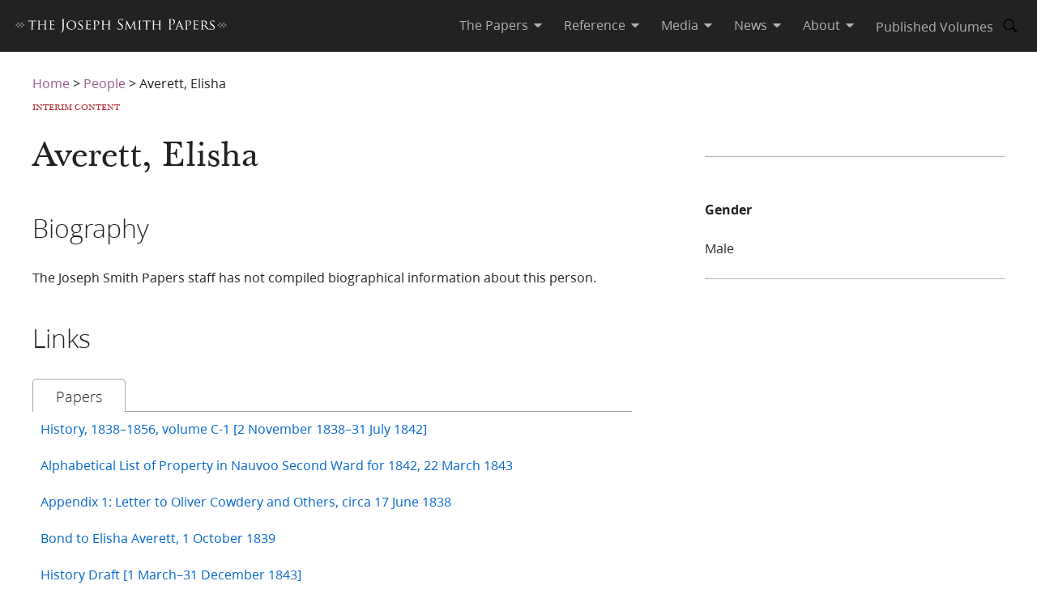

--- FILE ---
content_type: text/html; charset=utf-8
request_url: https://www.josephsmithpapers.org/person/elisha-averett
body_size: 31900
content:
<!DOCTYPE html><html lang="en"><head><meta charSet="utf-8" data-next-head=""/><meta name="viewport" content="width=device-width, initial-scale=1, minimal-ui minimum-scale=1" data-next-head=""/><title data-next-head="">Elisha Averett – Biography</title><meta name="description" data-next-head=""/><meta name="keywords" data-next-head=""/><meta name="author" data-next-head=""/><meta property="og:title" content="Elisha Averett – Biography" data-next-head=""/><meta property="og:description" data-next-head=""/><meta property="og:url" id="og-url" data-next-head=""/><meta property="og:image" id="og-image" data-next-head=""/><meta property="og:type" content="non_profit" data-next-head=""/><meta name="referrer" content="origin" data-next-head=""/><script type="text/javascript" src="/ruxitagentjs_ICANVfqru_10329260115094557.js" data-dtconfig="rid=RID_-582415562|rpid=-267039309|domain=josephsmithpapers.org|reportUrl=/rb_bf68908sys|app=ea7c4b59f27d43eb|cuc=aslc5mxn|cssm=n|owasp=1|mel=100000|featureHash=ICANVfqru|dpvc=1|lastModification=1769710115316|tp=500,50,0|rdnt=1|uxrgce=1|srbbv=2|agentUri=/ruxitagentjs_ICANVfqru_10329260115094557.js"></script><link rel="preconnect" href="https://foundry.churchofjesuschrist.org"/><link rel="icon" type="image/icon" href="/images/icons/favicon.ico"/><link rel="preload" href="/_next/static/css/66a056d3198ce20b.css" as="style"/><style></style>
<link rel="stylesheet" href="https://foundry.churchofjesuschrist.org/Foundry/v1/Ensign:Serif:400/css"  /><link rel="stylesheet" href="https://foundry.churchofjesuschrist.org/Foundry/v1/Ensign:Serif:Italic:400/css"  /><link rel="stylesheet" href="https://foundry.churchofjesuschrist.org/Foundry/v1/Ensign:Serif:700/css"  /><link rel="stylesheet" href="https://foundry.churchofjesuschrist.org/Foundry/v1/Ensign:Serif:Italic:700/css"  /><link rel="stylesheet" href="https://foundry.churchofjesuschrist.org/Foundry/v1/Ensign:Sans:300/css"  /><link rel="stylesheet" href="https://foundry.churchofjesuschrist.org/Foundry/v1/Ensign:Sans:Italic:300/css"  /><link rel="stylesheet" href="https://foundry.churchofjesuschrist.org/Foundry/v1/Ensign:Sans:400/css"  /><link rel="stylesheet" href="https://foundry.churchofjesuschrist.org/Foundry/v1/Ensign:Sans:Italic:400/css"  /><link rel="stylesheet" href="https://foundry.churchofjesuschrist.org/Foundry/v1/Ensign:Sans:600/css"  /><link rel="stylesheet" href="https://foundry.churchofjesuschrist.org/Foundry/v1/Ensign:Sans:Italic:600/css"  /><link rel="stylesheet" href="https://foundry.churchofjesuschrist.org/Foundry/v1/Ensign:Sans:700/css"  /><link rel="stylesheet" href="https://foundry.churchofjesuschrist.org/Foundry/v1/Ensign:Sans:Italic:700/css"  />
<style>
@font-face {src:local("Noto Serif");font-family:"Noto Serif";font-style:Normal;font-weight:400;unicode-range:U+9-295,U+2B9-2CB,U+2D8-2DD,U+300-338,U+355,U+361,U+374-3D7,U+400-463,U+472-477,U+490-4C2,U+4CF-525,U+58F,U+1D7D,U+1DC4-1DC7,U+1E00-1EF9,U+2002-2044;ascent-override:80%;size-adjust:96%;}
@font-face {src:local(Georgia);font-family:Georgia;font-style:Normal;font-weight:400;unicode-range:U+9-295,U+2B9-2CB,U+2D8-2DD,U+300-338,U+355,U+361,U+374-3D7,U+400-463,U+472-477,U+490-4C2,U+4CF-525,U+58F,U+1D7D,U+1DC4-1DC7,U+1E00-1EF9,U+2002-2044;ascent-override:70%;size-adjust:104.9%;}
@font-face {src:local("Noto Serif Italic");font-family:"Noto Serif";font-style:Italic;font-weight:400;unicode-range:U+9-295,U+2B9-2CB,U+2D8-2DD,U+300-338,U+355,U+361,U+374-3D7,U+400-463,U+472-477,U+490-4C2,U+4CF-525,U+58F,U+1D7D,U+1DC4-1DC7,U+1E00-1EF9,U+2002-2044;ascent-override:80%;size-adjust:89%;}
@font-face {src:local("Georgia Italic");font-family:Georgia;font-style:Italic;font-weight:400;unicode-range:U+9-295,U+2B9-2CB,U+2D8-2DD,U+300-338,U+355,U+361,U+374-3D7,U+400-463,U+472-477,U+490-4C2,U+4CF-525,U+58F,U+1D7D,U+1DC4-1DC7,U+1E00-1EF9,U+2002-2044;ascent-override:75%;size-adjust:92.7%;}
@font-face {src:local("Noto Serif Bold");font-family:"Noto Serif";font-style:Normal;font-weight:700;unicode-range:U+9-295,U+2B9-2CB,U+2D8-2DD,U+300-338,U+355,U+361,U+374-3D7,U+400-463,U+472-477,U+490-4C2,U+4CF-525,U+58F,U+1D7D,U+1DC4-1DC7,U+1E00-1EF9,U+2002-2044;ascent-override:80%;size-adjust:94%;}
@font-face {src:local("Georgia Bold");font-family:Georgia;font-style:Normal;font-weight:700;unicode-range:U+9-295,U+2B9-2CB,U+2D8-2DD,U+300-338,U+355,U+361,U+374-3D7,U+400-463,U+472-477,U+490-4C2,U+4CF-525,U+58F,U+1D7D,U+1DC4-1DC7,U+1E00-1EF9,U+2002-2044;ascent-override:75%;size-adjust:94.4%;}
@font-face {src:local("Noto Serif Bold Italic");font-family:"Noto Serif";font-style:Italic;font-weight:700;unicode-range:U+9-295,U+2B9-2CB,U+2D8-2DD,U+300-338,U+355,U+361,U+374-3D7,U+400-463,U+472-477,U+490-4C2,U+4CF-525,U+58F,U+1D7D,U+1DC4-1DC7,U+1E00-1EF9,U+2002-2044;ascent-override:85%;size-adjust:88%;}
@font-face {src:local("Georgia Bold Italic");font-family:Georgia;font-style:Italic;font-weight:700;unicode-range:U+9-295,U+2B9-2CB,U+2D8-2DD,U+300-338,U+355,U+361,U+374-3D7,U+400-463,U+472-477,U+490-4C2,U+4CF-525,U+58F,U+1D7D,U+1DC4-1DC7,U+1E00-1EF9,U+2002-2044;ascent-override:77%;size-adjust:85.8%;}
@font-face {src:local(Roboto);font-family:Roboto;font-style:Normal;font-weight:300;unicode-range:U+9-295,U+2B9-2CB,U+2D8-2DD,U+300-338,U+355,U+361,U+374-3D7,U+400-463,U+472-477,U+490-4C2,U+4CF-525,U+58F,U+1D7D,U+1DC4-1DC7,U+1E00-1EF9,U+2002-2044;ascent-override:104%;}
@font-face {src:local("Roboto Italic");font-family:Roboto;font-style:Italic;font-weight:300;unicode-range:U+9-295,U+2B9-2CB,U+2D8-2DD,U+300-338,U+355,U+361,U+374-3D7,U+400-463,U+472-477,U+490-4C2,U+4CF-525,U+58F,U+1D7D,U+1DC4-1DC7,U+1E00-1EF9,U+2002-2044;ascent-override:102%;size-adjust:97.5%;}
@font-face {src:local("Arial Italic");font-family:Arial;font-style:Italic;font-weight:300;unicode-range:U+9-295,U+2B9-2CB,U+2D8-2DD,U+300-338,U+355,U+361,U+374-3D7,U+400-463,U+472-477,U+490-4C2,U+4CF-525,U+58F,U+1D7D,U+1DC4-1DC7,U+1E00-1EF9,U+2002-2044;ascent-override:104%;size-adjust:95%;}
@font-face {src:local(Roboto);font-family:Roboto;font-style:Normal;font-weight:400;unicode-range:U+9-295,U+2B9-2CB,U+2D8-2DD,U+300-338,U+355,U+361,U+374-3D7,U+400-463,U+472-477,U+490-4C2,U+4CF-525,U+58F,U+1D7D,U+1DC4-1DC7,U+1E00-1EF9,U+2002-2044;size-adjust:104%;}
@font-face {src:local(Arial);font-family:Arial;font-style:Normal;font-weight:400;unicode-range:U+9-295,U+2B9-2CB,U+2D8-2DD,U+300-338,U+355,U+361,U+374-3D7,U+400-463,U+472-477,U+490-4C2,U+4CF-525,U+58F,U+1D7D,U+1DC4-1DC7,U+1E00-1EF9,U+2002-2044;ascent-override:93%;size-adjust:105%;}
@font-face {src:local("Roboto Italic");font-family:Roboto;font-style:Italic;font-weight:400;unicode-range:U+9-295,U+2B9-2CB,U+2D8-2DD,U+300-338,U+355,U+361,U+374-3D7,U+400-463,U+472-477,U+490-4C2,U+4CF-525,U+58F,U+1D7D,U+1DC4-1DC7,U+1E00-1EF9,U+2002-2044;size-adjust:103.5%;}
@font-face {src:local("Arial Italic");font-family:Arial;font-style:Italic;font-weight:400;unicode-range:U+9-295,U+2B9-2CB,U+2D8-2DD,U+300-338,U+355,U+361,U+374-3D7,U+400-463,U+472-477,U+490-4C2,U+4CF-525,U+58F,U+1D7D,U+1DC4-1DC7,U+1E00-1EF9,U+2002-2044;ascent-override:97%;}
@font-face {src:local(Roboto);font-family:Roboto;font-style:Normal;font-weight:600;unicode-range:U+9-295,U+2B9-2CB,U+2D8-2DD,U+300-338,U+355,U+361,U+374-3D7,U+400-463,U+472-477,U+490-4C2,U+4CF-525,U+58F,U+1D7D,U+1DC4-1DC7,U+1E00-1EF9,U+2002-2044;ascent-override:96%;size-adjust:110%;}
@font-face {src:local(Arial);font-family:Arial;font-style:Normal;font-weight:600;unicode-range:U+9-295,U+2B9-2CB,U+2D8-2DD,U+300-338,U+355,U+361,U+374-3D7,U+400-463,U+472-477,U+490-4C2,U+4CF-525,U+58F,U+1D7D,U+1DC4-1DC7,U+1E00-1EF9,U+2002-2044;ascent-override:93%;size-adjust:109%;}
@font-face {src:local("Roboto Italic");font-family:Roboto;font-style:Italic;font-weight:600;unicode-range:U+9-295,U+2B9-2CB,U+2D8-2DD,U+300-338,U+355,U+361,U+374-3D7,U+400-463,U+472-477,U+490-4C2,U+4CF-525,U+58F,U+1D7D,U+1DC4-1DC7,U+1E00-1EF9,U+2002-2044;ascent-override:96%;size-adjust:105.5%;}
@font-face {src:local("Arial Italic");font-family:Arial;font-style:Italic;font-weight:600;unicode-range:U+9-295,U+2B9-2CB,U+2D8-2DD,U+300-338,U+355,U+361,U+374-3D7,U+400-463,U+472-477,U+490-4C2,U+4CF-525,U+58F,U+1D7D,U+1DC4-1DC7,U+1E00-1EF9,U+2002-2044;ascent-override:95%;size-adjust:103%;}
@font-face {src:local("Roboto Bold");font-family:Roboto;font-style:Normal;font-weight:700;unicode-range:U+9-295,U+2B9-2CB,U+2D8-2DD,U+300-338,U+355,U+361,U+374-3D7,U+400-463,U+472-477,U+490-4C2,U+4CF-525,U+58F,U+1D7D,U+1DC4-1DC7,U+1E00-1EF9,U+2002-2044;ascent-override:94%;size-adjust:112%;}
@font-face {src:local("Arial Bold");font-family:Arial;font-style:Normal;font-weight:700;unicode-range:U+9-295,U+2B9-2CB,U+2D8-2DD,U+300-338,U+355,U+361,U+374-3D7,U+400-463,U+472-477,U+490-4C2,U+4CF-525,U+58F,U+1D7D,U+1DC4-1DC7,U+1E00-1EF9,U+2002-2044;ascent-override:95%;size-adjust:104%;}
@font-face {src:local("Roboto Bold Italic");font-family:Roboto;font-style:Italic;font-weight:700;unicode-range:U+9-295,U+2B9-2CB,U+2D8-2DD,U+300-338,U+355,U+361,U+374-3D7,U+400-463,U+472-477,U+490-4C2,U+4CF-525,U+58F,U+1D7D,U+1DC4-1DC7,U+1E00-1EF9,U+2002-2044;ascent-override:96%;size-adjust:108%;}
@font-face {src:local("Arial Bold Italic");font-family:Arial;font-style:Italic;font-weight:700;unicode-range:U+9-295,U+2B9-2CB,U+2D8-2DD,U+300-338,U+355,U+361,U+374-3D7,U+400-463,U+472-477,U+490-4C2,U+4CF-525,U+58F,U+1D7D,U+1DC4-1DC7,U+1E00-1EF9,U+2002-2044;ascent-override:98%;}</style><link rel="stylesheet" href="https://foundry.churchofjesuschrist.org/Foundry/v1/Zoram:Sans:None/css"/><link rel="stylesheet" href="https://foundry.churchofjesuschrist.org/Foundry/v1/McKay:Serif:None/css"/><link rel="stylesheet" href="/_next/static/css/66a056d3198ce20b.css" data-n-g=""/><noscript data-n-css=""></noscript><script defer="" noModule="" src="/_next/static/chunks/polyfills-42372ed130431b0a.js"></script><script src="/_next/static/chunks/webpack-3c491730c2fd1ee0.js" defer=""></script><script src="/_next/static/chunks/framework-c69a8f70cb7ff94b.js" defer=""></script><script src="/_next/static/chunks/main-2988c0aec06adcb9.js" defer=""></script><script src="/_next/static/chunks/pages/_app-06428bfdacb31f2a.js" defer=""></script><script src="/_next/static/chunks/2248-0b81f9a23bd8a991.js" defer=""></script><script src="/_next/static/chunks/2996-64c60f83abf38a4d.js" defer=""></script><script src="/_next/static/chunks/1182-c75c5d6f842d09bb.js" defer=""></script><script src="/_next/static/chunks/pages/person/%5Buri%5D-44354a627c5a97ed.js" defer=""></script><script src="/_next/static/jSKXRWNkMS_J5fVcWrZlx/_buildManifest.js" defer=""></script><script src="/_next/static/jSKXRWNkMS_J5fVcWrZlx/_ssgManifest.js" defer=""></script><style data-styled="" data-styled-version="6.1.19">*{box-sizing:border-box;}/*!sc*/
* ::-moz-focus-inner{border:none;}/*!sc*/
* :-moz-focusring{outline-offset:2px;}/*!sc*/
* :focus{outline-offset:2px;}/*!sc*/
* :focus:not(:focus-visible){outline:0;}/*!sc*/
*:before,*:after{box-sizing:border-box;}/*!sc*/
html{font:normal normal 400 100%/1.4 "Ensign:Sans",Arial,"noto sans",sans-serif;text-size-adjust:100%;text-rendering:optimizeLegibility;-webkit-font-smoothing:antialiased;}/*!sc*/
body{color:#212225;margin:0;}/*!sc*/
a{background-color:transparent;color:#157493;text-decoration:underline;}/*!sc*/
a:active,a:hover{color:#212225;text-decoration-color:#20abd7;}/*!sc*/
abbr[title]{border-block-end:1px dotted;}/*!sc*/
mark{background:#ffb81c;}/*!sc*/
code,kbd,pre,samp{font-family:Courier,"Courier New",monospace;}/*!sc*/
pre{overflow:auto;}/*!sc*/
code{white-space:pre-wrap;}/*!sc*/
data-styled.g1[id="sc-global-lhZrML1"]{content:"sc-global-lhZrML1,"}/*!sc*/
.jiGpZo{padding:var(--size6) var(--size12);background-color:var(--white20);cursor:pointer;transition:background-color,color 300ms;}/*!sc*/
@media (min-width:1100px){.jiGpZo{min-width:9.375rem;max-width:15.3125rem;width:auto;background-color:var(--white);}}/*!sc*/
.jiGpZo{font-size:var(--size16);text-decoration:none;color:var(--dark-grey80);}/*!sc*/
.jiGpZo:hover{transition:background-color 300ms,color 300ms;background-color:var(--white10);color:var(--purple10);}/*!sc*/
data-styled.g2[id="sc-7efd81af-0"]{content:"jiGpZo,"}/*!sc*/
.ilgYkB{min-width:1.5rem;max-width:1.5rem;height:1.5rem;}/*!sc*/
data-styled.g24[id="sc-gGKoUb"]{content:"ilgYkB,"}/*!sc*/
.cChfil{min-width:1.375rem;max-width:1.375rem;height:1.375rem;}/*!sc*/
data-styled.g328[id="sc-gTHhkw"]{content:"cChfil,"}/*!sc*/
.dSEuGb{box-sizing:border-box;display:inline;transition:color,fill 300ms ease;}/*!sc*/
data-styled.g437[id="sc-590aa1d2-0"]{content:"dSEuGb,"}/*!sc*/
.kruOFa{display:flex;margin:0;padding:0 var(--size10);user-select:none;cursor:pointer;text-decoration:none;color:var(--light-grey20);transition:color 300ms ease;text-decoration-style:solid;}/*!sc*/
.kruOFa path{transition:fill 300ms ease;fill:var(--light-grey20);}/*!sc*/
.kruOFa :hover{transition:color 300ms ease;color:var(--white);}/*!sc*/
.kruOFa :hover path{transition:fill 300ms ease;fill:var(--white);}/*!sc*/
@media (max-width:1100px){.kruOFa{color:var(--dark-grey);font-size:var(--size16);width:100%;background-color:var(--white);padding:var(--size4) var(--size12);border-bottom:var(--size1) solid var(--light-grey20);}.kruOFa path{fill:transparent;}.kruOFa :hover{color:inherit;}.kruOFa :hover path{fill:transparent;}}/*!sc*/
data-styled.g438[id="sc-590aa1d2-1"]{content:"kruOFa,"}/*!sc*/
.gBmDAF{display:flex;flex-direction:column;}/*!sc*/
data-styled.g439[id="sc-590aa1d2-2"]{content:"gBmDAF,"}/*!sc*/
.dfiXYr{height:auto;font-size:1.1rem;position:absolute;background-color:var(--white);border-radius:var(--size2);z-index:110;overflow:hidden;box-shadow:0 var(--size8) var(--size16) 0 rgb(0 0 0 / 20%);transition:ease 300ms;visibility:hidden;}/*!sc*/
@media (max-width:1100px){.dfiXYr{position:relative;font-size:var(--size16);box-shadow:none;border-bottom:var(--size1) solid var(--light-grey20);}}/*!sc*/
data-styled.g440[id="sc-590aa1d2-3"]{content:"dfiXYr,"}/*!sc*/
.gXhNLj{box-sizing:border-box;display:inline;user-select:none;cursor:pointer;}/*!sc*/
.gXhNLj a{transition:color 300ms ease;padding:0 var(--size10);margin:0;text-decoration:none;}/*!sc*/
.gXhNLj a,.gXhNLj a:visited{color:var(--light-grey20);}/*!sc*/
.gXhNLj :hover a{transition:color 300ms ease;color:var(--white);}/*!sc*/
@media (max-width:1100px){.gXhNLj{display:flex;font-size:var(--size16);width:100%;background-color:var(--white);padding:var(--size5) 0;border-bottom:var(--size1) solid var(--light-grey20);}.gXhNLj a{color:var(--dark-grey);}.gXhNLj :hover a{color:var(--dark-grey);}}/*!sc*/
data-styled.g441[id="sc-7114c984-0"]{content:"gXhNLj,"}/*!sc*/
.bmemWi{position:absolute;top:-40px;left:0;background:#000;color:#fff;padding:8px;z-index:1000;text-decoration:none;}/*!sc*/
.bmemWi:focus{top:0;}/*!sc*/
data-styled.g443[id="sc-bd2f6c2-0"]{content:"bmemWi,"}/*!sc*/
.ieinye{display:flex;justify-content:space-between;align-items:center;background-color:var(--dark-grey80);height:4rem;width:100%;padding:0 var(--size12);line-height:1.35rem;position:fixed;top:0;z-index:300;}/*!sc*/
data-styled.g445[id="sc-2c8bce99-0"]{content:"ieinye,"}/*!sc*/
.fUfxwA{margin-left:-0.5rem;height:var(--size18);align-items:center;}/*!sc*/
.fUfxwA svg{height:var(--size18);width:18.1875rem;color:var(--white);fill:var(--white);}/*!sc*/
@media (max-width:420px){.fUfxwA{align-items:flex-start;margin-left:0;margin-right:0;width:4.375rem;}.fUfxwA svg{width:4.375rem;}}/*!sc*/
data-styled.g446[id="sc-2c8bce99-1"]{content:"fUfxwA,"}/*!sc*/
.ivGzYb{display:flex;justify-content:stretch;flex-direction:row;align-items:center;margin-left:auto;max-width:100%;}/*!sc*/
data-styled.g447[id="sc-2c8bce99-2"]{content:"ivGzYb,"}/*!sc*/
.ceMOoa{width:100%;position:fixed;z-index:100;background-color:white;}/*!sc*/
data-styled.g448[id="sc-2c8bce99-3"]{content:"ceMOoa,"}/*!sc*/
.bVpCFA .nav-search{width:var(--size32);height:var(--size32);display:flex;align-items:center;border:none;overflow:hidden;border-radius:var(--size24);color:var(--light-grey20);fill:var(--light-grey20);transition:fill,background-color 250ms ease;}/*!sc*/
.bVpCFA .nav-search span{flex-direction:row;}/*!sc*/
.bVpCFA .nav-search span svg{margin:var(--size5);display:flex;align-items:center;width:var(--size22);}/*!sc*/
.bVpCFA .nav-search :hover{color:var(--white);transition:color,background-color 250ms ease;background-color:var(--dark-grey);}/*!sc*/
.bVpCFA .nav-search :hover span svg{background-color:var(--dark-grey);color:var(--white);}/*!sc*/
.bVpCFA .nav-search-open{background-color:var(--white);color:var(--dark-grey80);border-radius:0 var(--size4) var(--size4) 0;border:var(--size1) solid var(--dark-grey80);border-left:none;}/*!sc*/
.bVpCFA .nav-search-open :hover{transition:none;background-color:var(--white);color:var(--dark-grey80);}/*!sc*/
.bVpCFA .nav-search-open :hover span{background-color:var(--white);}/*!sc*/
.bVpCFA .nav-search-open :hover span svg{background-color:var(--white);color:var(--dark-grey80);}/*!sc*/
.bVpCFA .nav-search-open :hover span svg path{color:var(--dark-grey80);background-color:var(--white);}/*!sc*/
data-styled.g450[id="sc-2c8bce99-5"]{content:"bVpCFA,"}/*!sc*/
.gUCIMI{position:absolute;width:1px;height:1px;padding:0;margin:-1px;overflow:hidden;clip:rect(0 0 0 0);white-space:nowrap;border:0;}/*!sc*/
data-styled.g451[id="sc-2c8bce99-6"]{content:"gUCIMI,"}/*!sc*/
.dPyGQb{width:33%;}/*!sc*/
@media (max-width:800px){.dPyGQb{display:flex;width:100%;flex-direction:column;margin-bottom:var(--size20);text-align:left;align-items:flex-start;}}/*!sc*/
data-styled.g452[id="sc-a763d7fb-0"]{content:"dPyGQb,"}/*!sc*/
.bkaLPN{padding-top:var(--size10);fill:var(--white30);width:9.375rem;}/*!sc*/
.bkaLPN svg{height:100%;}/*!sc*/
.bkaLPN svg path,.bkaLPN svg rect{fill:var(--white30);}/*!sc*/
data-styled.g453[id="sc-a763d7fb-1"]{content:"bkaLPN,"}/*!sc*/
.iWJzlq{height:100%;display:flex;flex-direction:column;justify-content:space-between;padding-top:var(--size5);}/*!sc*/
.iWJzlq :not(:first-child){margin-top:var(--size25);}/*!sc*/
.iWJzlq a{text-decoration:none;font-size:var(--size16);}/*!sc*/
data-styled.g454[id="sc-a763d7fb-2"]{content:"iWJzlq,"}/*!sc*/
.lbUFry h2{margin-bottom:var(--size25);margin-top:0;font-size:var(--size27);font-family:var(--McKay);}/*!sc*/
.lbUFry p{margin:var(--size15) 0;margin-bottom:0;}/*!sc*/
data-styled.g455[id="sc-a763d7fb-3"]{content:"lbUFry,"}/*!sc*/
.dMUKBQ{display:flex;justify-content:center;}/*!sc*/
data-styled.g456[id="sc-a763d7fb-4"]{content:"dMUKBQ,"}/*!sc*/
.kTHNQj{display:flex;flex-direction:row;margin-bottom:var(--size25);}/*!sc*/
@media (max-width:800px){.kTHNQj{flex-direction:column;justify-content:space-between;}}/*!sc*/
@media (min-width:1240px){.kTHNQj{width:1240px;}}/*!sc*/
data-styled.g457[id="sc-a763d7fb-5"]{content:"kTHNQj,"}/*!sc*/
.cyhiWr{display:flex;flex-direction:column;justify-content:center;background-color:var(--grey40);color:var(--white30);padding:var(--size48) var(--size96);width:100%;max-width:100vw;margin-top:var(--size32);position:relative;z-index:200;}/*!sc*/
.cyhiWr a{color:var(--white30);transition:color 300ms;margin:0 var(--size8) 0 0;}/*!sc*/
.cyhiWr a :hover{color:var(--white);text-decoration-color:var(--white);}/*!sc*/
data-styled.g458[id="sc-a763d7fb-6"]{content:"cyhiWr,"}/*!sc*/
.dRrdYh{width:100%;display:flex;justify-content:center;min-width:150px;margin-top:20px;}/*!sc*/
@media (max-width:800px){.dRrdYh{margin-top:0;}}/*!sc*/
data-styled.g460[id="sc-a763d7fb-8"]{content:"dRrdYh,"}/*!sc*/
.gxOMBA{width:100%;text-align:left;}/*!sc*/
@media (min-width:1240px){.gxOMBA{width:1240px;}}/*!sc*/
.gxOMBA p{font-size:var(--size12);width:100%;margin:var(--size2) 0;}/*!sc*/
.gxOMBA a{color:var(--white30);}/*!sc*/
.gxOMBA #consent_blackbar{z-index:200;}/*!sc*/
data-styled.g461[id="sc-a763d7fb-9"]{content:"gxOMBA,"}/*!sc*/
.bbgiGo{display:flex;width:100%;flex-direction:column;align-items:center;}/*!sc*/
data-styled.g462[id="sc-a763d7fb-10"]{content:"bbgiGo,"}/*!sc*/
.bXcmdD span{position:relative;align-content:center;align-items:center;}/*!sc*/
.bXcmdD span span{margin:0 var(--size8);border-left:var(--light-grey20) var(--size1) solid;display:inline;height:var(--size5);}/*!sc*/
data-styled.g463[id="sc-a763d7fb-11"]{content:"bXcmdD,"}/*!sc*/
.jZDNLs{display:block;padding-top:var(--size64);}/*!sc*/
@media screen and (max-width:1100px){.jZDNLs >div:nth-child(1){display:flex;}.jZDNLs >div:nth-child(1)>div:nth-child(1){max-width:100%;}}/*!sc*/
@media print{.jZDNLs{padding-top:0;}.jZDNLs .jsp-header{display:none;}.jZDNLs .jsp-footer{position:static;bottom:0;opacity:1;z-index:500;}.jZDNLs *{text-shadow:none!important;box-shadow:none!important;}.jZDNLs #site-content >div{height:100%;}.jZDNLs a,.jZDNLs a:visited{text-decoration:none;}.jZDNLs abbr[title]:after{content:" (" attr(title) ")";}.jZDNLs a[href^="javascript:"]:after,.jZDNLs a[href^="#"]:after{content:"";}.jZDNLs pre,.jZDNLs blockquote{border:1px solid #999;break-inside:avoid;}.jZDNLs thead{display:table-header-group;}.jZDNLs tr,.jZDNLs img{break-inside:avoid;}.jZDNLs img{max-width:100%!important;}.jZDNLs p,.jZDNLs h2,.jZDNLs h3{orphans:3;widows:3;}.jZDNLs h2,.jZDNLs h3{break-after:avoid;}.jZDNLs #DraggableSplitView >div{display:none;}.jZDNLs #DraggableSplitView >div:last-child{display:unset;}}/*!sc*/
data-styled.g466[id="sc-75d96510-0"]{content:"jZDNLs,"}/*!sc*/
.bbhkjx{margin:0;padding:0;font-size:1rem;list-style:none;font-family:var(--ZoramSerif);line-height:var(--size26);}/*!sc*/
@media screen and (max-width:500px){.bbhkjx{font-size:var(--size12);margin:-3px 0;}}/*!sc*/
data-styled.g468[id="sc-e7f17503-0"]{content:"bbhkjx,"}/*!sc*/
.lbXlGW{display:inline-block;padding:var(--size10) 0 0;line-height:var(--size26);}/*!sc*/
.lbXlGW a{-webkit-transition:color 300ms ease;transition:color 300ms ease;color:var(--purple);-webkit-text-decoration:none;text-decoration:none;line-height:var(--size26);}/*!sc*/
.lbXlGW a :hover{color:var(--purple10);}/*!sc*/
data-styled.g469[id="sc-e7f17503-1"]{content:"lbXlGW,"}/*!sc*/
.bcEGIV{width:100%;display:block;}/*!sc*/
data-styled.g1088[id="sc-f0971d5d-0"]{content:"bcEGIV,"}/*!sc*/
.AzoiN{width:100%;display:-webkit-box;display:-webkit-flex;display:-ms-flexbox;display:flex;-webkit-flex-direction:row;-ms-flex-direction:row;flex-direction:row;-webkit-box-flex-wrap:wrap;-webkit-flex-wrap:wrap;-ms-flex-wrap:wrap;flex-wrap:wrap;}/*!sc*/
data-styled.g1089[id="sc-f0971d5d-1"]{content:"AzoiN,"}/*!sc*/
.dQIJgD{font-weight:lighter;font-size:var(--size18);padding:6px 28px;padding-top:9px;text-transform:capitalize;border-radius:5px 5px 0 0;border:1px solid var(--light-grey30);border-bottom:none;cursor:pointer;-webkit-flex:0.7;-ms-flex:0.7;flex:0.7;}/*!sc*/
.dQIJgD .fill-extra-space{content:" ";-webkit-box-flex:100;-webkit-flex-grow:100;-ms-flex-positive:100;flex-grow:100;}/*!sc*/
.dQIJgD.tabs-headings-spacer{cursor:unset;padding:0;-webkit-flex:8 1 0;-ms-flex:8 1 0;flex:8 1 0;}/*!sc*/
.iELHtz{font-weight:lighter;font-size:var(--size18);padding:6px 28px;padding-top:9px;text-transform:capitalize;border-radius:5px 5px 0 0;border:none;border-bottom:1px solid var(--light-grey30);cursor:pointer;-webkit-flex:0.7;-ms-flex:0.7;flex:0.7;}/*!sc*/
.iELHtz .fill-extra-space{content:" ";-webkit-box-flex:100;-webkit-flex-grow:100;-ms-flex-positive:100;flex-grow:100;}/*!sc*/
.iELHtz.tabs-headings-spacer{cursor:unset;padding:0;-webkit-flex:8 1 0;-ms-flex:8 1 0;flex:8 1 0;}/*!sc*/
data-styled.g1090[id="sc-f0971d5d-2"]{content:"dQIJgD,iELHtz,"}/*!sc*/
.gIKImK{display:block;width:100%;}/*!sc*/
data-styled.g1091[id="sc-f0971d5d-3"]{content:"gIKImK,"}/*!sc*/
.GcyOs{display:-webkit-box;display:-webkit-flex;display:-ms-flexbox;display:flex;-webkit-align-content:center;-ms-flex-line-pack:center;align-content:center;padding-top:var(--size16);min-height:calc(100vh - (var(--size64) + 19.5625rem));}/*!sc*/
data-styled.g1092[id="sc-2277ecfa-0"]{content:"GcyOs,"}/*!sc*/
.jvsCzT{display:-webkit-box;display:-webkit-flex;display:-ms-flexbox;display:flex;-webkit-flex-direction:column;-ms-flex-direction:column;flex-direction:column;margin:0 auto;padding:0 var(--size20);width:100%;max-width:77.5rem;}/*!sc*/
data-styled.g1093[id="sc-2277ecfa-1"]{content:"jvsCzT,"}/*!sc*/
.gHdwGX{display:-webkit-box;display:-webkit-flex;display:-ms-flexbox;display:flex;-webkit-flex-direction:row;-ms-flex-direction:row;flex-direction:row;}/*!sc*/
@media screen and (max-width:1000px){.gHdwGX{-webkit-flex-direction:column;-ms-flex-direction:column;flex-direction:column;}}/*!sc*/
data-styled.g1094[id="sc-2277ecfa-2"]{content:"gHdwGX,"}/*!sc*/
.bBFaRq{width:61.68%;}/*!sc*/
@media screen and (max-width:1000px){.bBFaRq{-webkit-order:2;-ms-flex-order:2;order:2;width:100%;}}/*!sc*/
data-styled.g1096[id="sc-2277ecfa-4"]{content:"bBFaRq,"}/*!sc*/
.kIJTf{width:30.83%;padding-top:var(--size25);margin-left:auto;}/*!sc*/
@media screen and (max-width:1000px){.kIJTf{-webkit-order:1;-ms-flex-order:1;order:1;width:100%;}}/*!sc*/
data-styled.g1097[id="sc-2277ecfa-5"]{content:"kIJTf,"}/*!sc*/
.cbitRO{width:100%;}/*!sc*/
.cbitRO .interim{text-transform:uppercase;color:var(--red10);font-family:var(--McKay);font-size:var(--size10);line-height:14px;margin-top:var(--size10);}/*!sc*/
data-styled.g1098[id="sc-2277ecfa-6"]{content:"cbitRO,"}/*!sc*/
.gXyFoR{font-size:var(--size42);line-height:var(--size50);font-weight:400;font-family:var(--McKay);}/*!sc*/
data-styled.g1099[id="sc-2277ecfa-7"]{content:"gXyFoR,"}/*!sc*/
.OXGjg{font-family:var(--Zoram);font-size:var(--size32);line-height:var(--size48);margin:40px 0 26px;text-transform:capitalize;font-weight:lighter;}/*!sc*/
data-styled.g1100[id="sc-25dc3348-0"]{content:"OXGjg,"}/*!sc*/
.bUTrjo ul{list-style:none;padding:var(--size10);margin:0;}/*!sc*/
.bUTrjo ul li{margin-bottom:var(--size23);}/*!sc*/
.bUTrjo ul li a{color:#06c;-webkit-transition:color 0.3s;transition:color 0.3s;font-family:var(--Zoram);font-size:1rem;line-height:1.1875rem;}/*!sc*/
.bUTrjo ul li a :hover{color:var(--purple);}/*!sc*/
data-styled.g1101[id="sc-25dc3348-1"]{content:"bUTrjo,"}/*!sc*/
.eYbkYa div,.eYbkYa p,.eYbkYa span,.eYbkYa a,.eYbkYa strong{font-size:1rem;font-family:var(--McKay);overflow-wrap:break-word;}/*!sc*/
.eYbkYa a{-webkit-text-decoration:none;text-decoration:none;color:var(--blue10);}/*!sc*/
.eYbkYa div{line-height:var(--size30);}/*!sc*/
.eYbkYa p{text-indent:var(--size22);}/*!sc*/
.eYbkYa .popup-wrapper{scroll-snap-margin-top:64px;scroll-margin-top:64px;position:relative;display:inline;white-space:nowrap;text-indent:0;}/*!sc*/
.eYbkYa .popup-wrapper:has(#active-popup){z-index:101!important;}/*!sc*/
.eYbkYa aside{display:inline;}/*!sc*/
.eYbkYa .editorial-note-static{box-sizing:border-box;font-family:var(--Zoram);border:1px solid #ccc;background:#fff;font-size:var(--size10);top:-9px;position:relative;line-height:var(--size17);margin-right:var(--size1);font-weight:400;padding:2px 4px 2px 3px;-webkit-text-decoration:none;text-decoration:none;}/*!sc*/
.eYbkYa .editorial-note-static>span,.eYbkYa a.editorial-note-static span{font-size:var(--size10)!important;-webkit-text-decoration:none!important;text-decoration:none!important;color:var(--blue20);cursor:pointer;font-family:var(--Zoram);overflow-wrap:break-word;white-space:nowrap;padding:0;pointer-events:none;}/*!sc*/
.eYbkYa .editorial-note-static:after{content:"";position:absolute;border-width:0 6px 6px 0;border-style:solid;border-color:#ccc #fff;top:-1px;right:-1px;}/*!sc*/
.eYbkYa .line-break{border-right:var(--size1) dashed #6f6053;margin-right:var(--size6);}/*!sc*/
.eYbkYa .staticPopup{cursor:pointer;}/*!sc*/
.eYbkYa .staticPopup:focus{-webkit-text-decoration:underline;text-decoration:underline;}/*!sc*/
.eYbkYa .popup-content{all:initial;box-sizing:border-box;display:none;position:fixed;background-color:#fff;border:var(--size1) solid black;border-radius:var(--size2);z-index:10;box-shadow:0 var(--size6) var(--size10) 0 rgba(0,0,0,0.3);overflow:hidden;text-align:left;color:#333;word-wrap:break-word;width:100vw;top:unset;left:unset;bottom:unset;right:unset;font-size:1rem!important;font-weight:normal!important;font-family:var(--McKay)!important;margin:0;}/*!sc*/
@media screen and (min-width:1000px){.eYbkYa .popup-content{top:24px;width:320px;}}/*!sc*/
@media screen and (min-width:800px) and (max-width:999px){.eYbkYa .popup-content{max-height:50vh;width:100%;left:0;right:0;bottom:0;z-index:250;}}/*!sc*/
@media not screen and (min-width:800px){.eYbkYa .popup-content{max-height:360px;width:100%;left:0;right:0;bottom:0;z-index:250;}@media screen and (max-height:700px){.eYbkYa .popup-content{max-height:33%;}}}/*!sc*/
.eYbkYa .popup-content hr:last-child{display:none;}/*!sc*/
.eYbkYa .popup-content .popup-header{width:100%;background:#333;color:#fff;padding:var(--size8) 0 var(--size8) var(--size15);font-size:var(--size18);font-family:var(--McKay);display:-webkit-box;display:-webkit-flex;display:-ms-flexbox;display:flex;-webkit-box-pack:justify;-webkit-justify-content:space-between;justify-content:space-between;-webkit-align-items:center;-webkit-box-align:center;-ms-flex-align:center;align-items:center;margin:0;}/*!sc*/
@media not screen and (min-height:700px){.eYbkYa .popup-content .popup-header{height:40px;padding:var(--size4) 0 var(--size4) var(--size15);}}/*!sc*/
.eYbkYa .popup-content .popup-header button{background-color:transparent;border:none;padding:4.5px var(--size15);font-size:1rem;}/*!sc*/
.eYbkYa .popup-content .popup-header div{display:-webkit-box;display:-webkit-flex;display:-ms-flexbox;display:flex;-webkit-align-items:center;-webkit-box-align:center;-ms-flex-align:center;align-items:center;}/*!sc*/
.eYbkYa .popup-content .note-data{max-height:310px;overflow:auto;padding:0 var(--size15) var(--size15);display:block;font-size:1rem;line-height:var(--size27);font-family:var(--McKay);margin:0;}/*!sc*/
@media only screen and (max-height:700px){.eYbkYa .popup-content .note-data{max-height:150px;}}/*!sc*/
@media only screen and (max-height:600px){.eYbkYa .popup-content .note-data{max-height:80px;}}/*!sc*/
.eYbkYa .popup-content>span.note-data{display:inline;padding:0;}/*!sc*/
.eYbkYa .note-data>*{font-size:1rem;}/*!sc*/
.eYbkYa .popup-content .note-data p,.eYbkYa .popup-content .note-data div,.eYbkYa .popup-content .note-data a,.eYbkYa .popup-content .note-data span,.eYbkYa .popup-content .note-data *{font-size:1rem;line-height:var(--size27);font-family:var(--McKay);display:inline;padding:0px;}/*!sc*/
.eYbkYa .popup-content .note-data p,.eYbkYa .popup-content .note-data div{display:inline-block;width:100%;margin-bottom:0;text-indent:0;}/*!sc*/
.eYbkYa .popup-content .note-data .source-note>p{margin-top:revert;}/*!sc*/
.eYbkYa .anonymous-block{color:var(--black);font-style:italic;text-align:center;}/*!sc*/
.eYbkYa .bold{font-weight:700;}/*!sc*/
.eYbkYa .center{text-align:center;}/*!sc*/
.eYbkYa .clear{clear:both;}/*!sc*/
.eYbkYa .deleted{-webkit-text-decoration:line-through;text-decoration:line-through;}/*!sc*/
.eYbkYa .floating-text{margin:var(--size15) var(--size25);display:block;}/*!sc*/
.eYbkYa .forced-line-break .floating-text{margin-right:0;}/*!sc*/
.eYbkYa .wasptag{text-indent:var(--size22);}/*!sc*/
.eYbkYa .cit{display:block;margin:15px 25px;}/*!sc*/
.eYbkYa .cit>div{margin-left:40px;}/*!sc*/
.eYbkYa .noindent{text-indent:0;}/*!sc*/
.eYbkYa .hangindent{text-indent:-20px;margin-left:20px;}/*!sc*/
.eYbkYa .icon-glyph{font-family:"Italianno",sans-serif;font-size:15px;}/*!sc*/
.eYbkYa .icon-email:before{font-family:Gideon,serif;content:"✉";font-weight:normal;font-style:normal;}/*!sc*/
.eYbkYa .blockquote{padding-left:var(--size64);padding-right:74px;}/*!sc*/
.eYbkYa .indent{text-indent:22px;}/*!sc*/
.eYbkYa .indent .wasptag{margin:0;text-indent:22px;color:#333333;}/*!sc*/
.eYbkYa .indent1{text-indent:22px;clear:right;}/*!sc*/
.eYbkYa .indent2{text-indent:44px;clear:right;}/*!sc*/
.eYbkYa .indent3{text-indent:66px;clear:right;}/*!sc*/
.eYbkYa .source-note-summary,.eYbkYa .italic,.eYbkYa .title{font-style:italic;}/*!sc*/
.eYbkYa .source-note-summary .popup-content,.eYbkYa .italic .popup-content,.eYbkYa .title .popup-content{font-style:initial;}/*!sc*/
.eYbkYa span.source-note-summary .italic{font-style:normal;}/*!sc*/
.eYbkYa .source-note-summary .title,.eYbkYa .italic .title{font-style:normal;}/*!sc*/
.eYbkYa .normal{font-style:normal;}/*!sc*/
.eYbkYa .right{text-align:right;}/*!sc*/
.eYbkYa .small-caps{font-variant:small-caps;}/*!sc*/
.eYbkYa .shading{background-color:#cbcccb;}/*!sc*/
.eYbkYa .superscript{font-size:x-small;vertical-align:super;line-height:var(--size6);}/*!sc*/
.eYbkYa .superscript>span{font-size:x-small;}/*!sc*/
.eYbkYa .underscore{-webkit-text-decoration:underline;text-decoration:underline;}/*!sc*/
.eYbkYa .uppercase{text-transform:uppercase;}/*!sc*/
.eYbkYa .hide-this{display:none;}/*!sc*/
.eYbkYa .dash{font-family:Arial,Helvetica,sans-serif;}/*!sc*/
.eYbkYa div.indent .blockquote .wasptag{color:#333!important;}/*!sc*/
.eYbkYa .journal-entry-divider{margin:1em 0;}/*!sc*/
.eYbkYa .anonymous-block,.eYbkYa .anonymous-block-p>a{font-style:italic;}/*!sc*/
.eYbkYa .anonymous-block-p{margin-top:15px;}/*!sc*/
.eYbkYa .josephswriting{font-weight:700;}/*!sc*/
.eYbkYa .bottom_0{margin-bottom:0;}/*!sc*/
.eYbkYa .bottom_1{margin-bottom:1em;}/*!sc*/
.eYbkYa .bottom_2{margin-bottom:2em;}/*!sc*/
.eYbkYa .bottom_3{margin-bottom:3em;}/*!sc*/
data-styled.g1102[id="sc-25dc3348-2"]{content:"eYbkYa,"}/*!sc*/
.cUAocu{display:-webkit-box;display:-webkit-flex;display:-ms-flexbox;display:flex;-webkit-flex-direction:column;-ms-flex-direction:column;flex-direction:column;margin:var(--size28) 0;width:100%;border-top:1px solid var(--light-grey20);border-bottom:1px solid var(--light-grey20);}/*!sc*/
.cUAocu dl{display:-webkit-box;display:-webkit-flex;display:-ms-flexbox;display:flex;-webkit-flex-direction:column;-ms-flex-direction:column;flex-direction:column;width:100%;margin:var(--size26) 0;}/*!sc*/
.cUAocu dl dt{font-weight:700;}/*!sc*/
.cUAocu dl div{margin-top:var(--size28);}/*!sc*/
.cUAocu dl div :first-of-type{margin-top:var(--size26);}/*!sc*/
.cUAocu dl:first-child{margin-top:0;}/*!sc*/
.cUAocu dl dt,.cUAocu dl dd{font-family:var(--Zoram);line-height:1.4rem;margin:0;}/*!sc*/
.cUAocu dl dt p :last-of-type,.cUAocu dl dd p :last-of-type,.cUAocu dl dt a :last-of-type,.cUAocu dl dd a :last-of-type,.cUAocu dl dt div :last-of-type,.cUAocu dl dd div :last-of-type{margin:0;}/*!sc*/
.cUAocu dl dd:not(:last-child){margin-top:0px;margin-bottom:15px;margin-right:0px;margin-left:0px;}/*!sc*/
data-styled.g2129[id="sc-124ec901-0"]{content:"cUAocu,"}/*!sc*/
</style>
                              <script>!function(a){var e="https://s.go-mpulse.net/boomerang/",t="addEventListener";if("False"=="True")a.BOOMR_config=a.BOOMR_config||{},a.BOOMR_config.PageParams=a.BOOMR_config.PageParams||{},a.BOOMR_config.PageParams.pci=!0,e="https://s2.go-mpulse.net/boomerang/";if(window.BOOMR_API_key="LUPMN-CE6HP-HM95U-BXA6J-UZTX4",function(){function n(e){a.BOOMR_onload=e&&e.timeStamp||(new Date).getTime()}if(!a.BOOMR||!a.BOOMR.version&&!a.BOOMR.snippetExecuted){a.BOOMR=a.BOOMR||{},a.BOOMR.snippetExecuted=!0;var i,_,o,r=document.createElement("iframe");if(a[t])a[t]("load",n,!1);else if(a.attachEvent)a.attachEvent("onload",n);r.src="javascript:void(0)",r.title="",r.role="presentation",(r.frameElement||r).style.cssText="width:0;height:0;border:0;display:none;",o=document.getElementsByTagName("script")[0],o.parentNode.insertBefore(r,o);try{_=r.contentWindow.document}catch(O){i=document.domain,r.src="javascript:var d=document.open();d.domain='"+i+"';void(0);",_=r.contentWindow.document}_.open()._l=function(){var a=this.createElement("script");if(i)this.domain=i;a.id="boomr-if-as",a.src=e+"LUPMN-CE6HP-HM95U-BXA6J-UZTX4",BOOMR_lstart=(new Date).getTime(),this.body.appendChild(a)},_.write("<bo"+'dy onload="document._l();">'),_.close()}}(),"".length>0)if(a&&"performance"in a&&a.performance&&"function"==typeof a.performance.setResourceTimingBufferSize)a.performance.setResourceTimingBufferSize();!function(){if(BOOMR=a.BOOMR||{},BOOMR.plugins=BOOMR.plugins||{},!BOOMR.plugins.AK){var e=""=="true"?1:0,t="",n="clmptayxyzctg2l35nvq-f-310059fbe-clientnsv4-s.akamaihd.net",i="false"=="true"?2:1,_={"ak.v":"39","ak.cp":"454614","ak.ai":parseInt("308078",10),"ak.ol":"0","ak.cr":9,"ak.ipv":4,"ak.proto":"http/1.1","ak.rid":"3eda5ec3","ak.r":47376,"ak.a2":e,"ak.m":"a","ak.n":"essl","ak.bpcip":"18.216.249.0","ak.cport":46036,"ak.gh":"23.200.85.109","ak.quicv":"","ak.tlsv":"tls1.3","ak.0rtt":"","ak.0rtt.ed":"","ak.csrc":"-","ak.acc":"bbr","ak.t":"1769728875","ak.ak":"hOBiQwZUYzCg5VSAfCLimQ==3gBWmDxEos6G+hNyxsc860YVsLgmW0hpTYfU/KhewxFqz7L6nB+l35gN0C9EL25IPnJ9GKgjSNUBE3IqZWvMGaqTgvIAt+WU720MsemkSt+dhwIr3+A9LIXLalzwgAguiiCXTO8Qid1adUWk2AxN7mZE397gjobCVKoQpklcX+i7XbdXhaqBDMFRXLPKaM4T3yael2yrh9cy9kTfU/dGKVodCiuUcFVUITf+890U5tXwDwCoUyiuNrBdTFqpj1DeVM43CfdJVe/4eGlvAiyTpjLbPKoSWS3aq0pg54cOmBZubLQW+XhoVGseV7qX+K4rct0Y6+ekE+ilcp/tBf1HInxdc2AXjCQOkDT3ZhT5PU9GRMi5NPjfVipSpUdqVD2THgs5VHZ57oexbJu9qNHAWHDugC9qkuoO6v6/d4RVGDQ=","ak.pv":"11","ak.dpoabenc":"","ak.tf":i};if(""!==t)_["ak.ruds"]=t;var o={i:!1,av:function(e){var t="http.initiator";if(e&&(!e[t]||"spa_hard"===e[t]))_["ak.feo"]=void 0!==a.aFeoApplied?1:0,BOOMR.addVar(_)},rv:function(){var a=["ak.bpcip","ak.cport","ak.cr","ak.csrc","ak.gh","ak.ipv","ak.m","ak.n","ak.ol","ak.proto","ak.quicv","ak.tlsv","ak.0rtt","ak.0rtt.ed","ak.r","ak.acc","ak.t","ak.tf"];BOOMR.removeVar(a)}};BOOMR.plugins.AK={akVars:_,akDNSPreFetchDomain:n,init:function(){if(!o.i){var a=BOOMR.subscribe;a("before_beacon",o.av,null,null),a("onbeacon",o.rv,null,null),o.i=!0}return this},is_complete:function(){return!0}}}}()}(window);</script></head><body><div id="__next"><div id="site-wrapper" class="sc-75d96510-0 jZDNLs"><div><div><header class="sc-2c8bce99-0 ieinye jsp-header"><a href="#" class="sc-bd2f6c2-0 bmemWi">Skip to main content</a><div class="sc-2c8bce99-1 fUfxwA"><a aria-label="The Joseph Smith Papers Homepage" href="/"><svg version="1.1" id="Layer_1" xmlns="http://www.w3.org/2000/svg" xmlns:xlink="http://www.w3.org/1999/xlink" viewBox="0 0 580 40"><g><g transform="translate(-109.000000, -450.000000)"><g transform="translate(109.000000, 451.000000)"><g fill="#ffffff"><path d="M47.2,19.7c0,3.1,0,5.7,0.2,7c0.1,0.9,0.3,1.6,1.3,1.7c0.5,0.1,1.2,0.2,1.5,0.2c0.2,0,0.3,0.2,0.3,0.3 c0,0.2-0.2,0.3-0.5,0.3c-1.8,0-4-0.1-4.1-0.1c-0.2,0-2.5,0.1-3.5,0.1c-0.4,0-0.5-0.1-0.5-0.3c0-0.1,0.1-0.2,0.3-0.2 c0.3,0,0.7-0.1,1-0.2c0.7-0.2,0.9-0.8,1-1.7c0.2-1.3,0.2-3.9,0.2-7V6.2l-4.8,0.1c-2.1,0-2.9,0.3-3.4,1c-0.4,0.6-0.4,0.8-0.5,1 c-0.1,0.3-0.2,0.3-0.3,0.3c-0.1,0-0.2-0.1-0.2-0.3c0-0.3,0.7-3.2,0.7-3.5c0.1-0.2,0.2-0.6,0.3-0.6c0.2,0,0.6,0.3,1.5,0.4 c1,0.1,2.2,0.2,2.6,0.2h12.6c1.1,0,1.9-0.1,2.4-0.2c0.5-0.1,0.8-0.2,1-0.2c0.2,0,0.2,0.2,0.2,0.4c0,1-0.1,3.3-0.1,3.7 c0,0.3-0.2,0.4-0.3,0.4s-0.2-0.1-0.3-0.6l0-0.3c-0.1-1-0.8-1.7-4-1.8l-4.2-0.1V19.7z"></path><path d="M83.5,19.7c0,3.1,0,5.7,0.2,7c0.1,0.9,0.2,1.6,1.2,1.7c0.5,0.1,1.2,0.2,1.5,0.2c0.2,0,0.3,0.2,0.3,0.3 c0,0.2-0.2,0.3-0.6,0.3c-1.8,0-4-0.1-4.1-0.1c-0.2,0-2.3,0.1-3.3,0.1c-0.4,0-0.5-0.1-0.5-0.3c0-0.1,0.1-0.3,0.3-0.3 c0.3,0,0.7-0.1,1-0.2c0.7-0.2,0.8-0.8,0.9-1.7c0.2-1.3,0.2-3.8,0.2-6.9v-3.2c0-0.2-0.1-0.2-0.2-0.2H66.3c-0.1,0-0.2,0-0.2,0.2 v3.2c0,3.1,0,5.6,0.2,6.9c0.1,0.9,0.2,1.6,1.2,1.7c0.5,0.1,1.2,0.2,1.5,0.2c0.2,0,0.3,0.2,0.3,0.3c0,0.2-0.2,0.3-0.5,0.3 c-1.9,0-4-0.1-4.1-0.1c-0.2,0-2.3,0.1-3.3,0.1c-0.3,0-0.5-0.1-0.5-0.3c0-0.1,0.1-0.3,0.3-0.3c0.3,0,0.7-0.1,1-0.2 c0.6-0.2,0.7-0.8,0.9-1.7c0.2-1.3,0.2-3.9,0.2-7V14c0-5,0-5.9-0.1-7c-0.1-1.1-0.3-1.6-1.4-1.8c-0.3,0-0.8-0.1-1.1-0.1 c-0.1,0-0.3-0.2-0.3-0.3c0-0.2,0.2-0.3,0.5-0.3c1.5,0,3.6,0.1,3.8,0.1c0.2,0,2.3-0.1,3.3-0.1c0.4,0,0.5,0.1,0.5,0.3 c0,0.1-0.2,0.3-0.3,0.3c-0.2,0-0.5,0-0.8,0.1c-0.9,0.2-1.1,0.6-1.2,1.8c0,1,0,2,0,7v0.7c0,0.2,0.1,0.2,0.2,0.2h13.9 c0.1,0,0.2,0,0.2-0.2v-0.7c0-5,0-6-0.1-7C80.3,6,80.1,5.4,79,5.3c-0.3,0-0.8-0.1-1.1-0.1c-0.2,0-0.3-0.2-0.3-0.3 c0-0.2,0.2-0.3,0.5-0.3c1.5,0,3.6,0.1,3.8,0.1c0.2,0,2.3-0.1,3.3-0.1c0.4,0,0.6,0.1,0.6,0.3c0,0.1-0.2,0.3-0.3,0.3 c-0.2,0-0.4,0-0.8,0.1c-0.9,0.2-1.1,0.6-1.1,1.8c-0.1,1-0.1,1.9-0.1,7V19.7z"></path><path d="M95.3,14c0-5,0-5.9-0.1-7c-0.1-1.1-0.3-1.6-1.4-1.8c-0.3,0-0.8-0.1-1.1-0.1c-0.1,0-0.3-0.2-0.3-0.3 c0-0.2,0.2-0.3,0.5-0.3c1.5,0,3.7,0.1,3.9,0.1c0.2,0,7.2,0,8,0c0.6,0,1.3-0.2,1.5-0.2c0.2,0,0.3-0.2,0.5-0.2 c0.1,0,0.2,0.2,0.2,0.3c0,0.2-0.2,0.6-0.3,1.5c0,0.3-0.1,1.7-0.2,2.1c0,0.2-0.2,0.3-0.3,0.3c-0.2,0-0.3-0.2-0.3-0.4 c0-0.2,0-0.8-0.2-1.1c-0.2-0.5-0.6-0.8-2.4-1c-0.6-0.1-4.4-0.1-4.8-0.1c-0.2,0-0.2,0.1-0.2,0.3v8.8c0,0.2,0,0.3,0.2,0.3 c0.4,0,4.8,0,5.6-0.1c0.8-0.1,1.3-0.1,1.6-0.5c0.2-0.2,0.4-0.4,0.5-0.4c0.1,0,0.2,0.1,0.2,0.3c0,0.2-0.2,0.7-0.3,1.8 c-0.1,0.6-0.2,1.9-0.2,2.1c0,0.3-0.1,0.6-0.3,0.6c-0.2,0-0.2-0.1-0.2-0.3c0-0.3,0-0.6-0.2-1.1c-0.1-0.5-0.4-0.8-1.7-1 c-0.9-0.1-4.5-0.2-5.1-0.2c-0.2,0-0.2,0.1-0.2,0.2v2.7c0,1.1,0,4.9,0,5.5c0.1,2.2,0.7,2.6,4,2.6c0.9,0,2.5,0,3.3-0.3 c0.9-0.4,1.3-1,1.5-2.2c0.1-0.4,0.2-0.5,0.3-0.5c0.2,0,0.2,0.3,0.2,0.5c0,0.2-0.3,2.4-0.5,3.1c-0.2,0.8-0.6,0.8-1.9,0.8 c-2.5,0-4.4-0.1-5.8-0.1C98.2,29,97.3,29,96.8,29c-0.1,0-0.7,0-1.4,0c-0.6,0-1.4,0.1-1.9,0.1c-0.3,0-0.5-0.1-0.5-0.3 c0-0.1,0.1-0.3,0.3-0.3c0.3,0,0.7-0.1,1-0.2c0.6-0.1,0.7-0.8,0.9-1.7c0.2-1.3,0.2-3.9,0.2-7V14z"></path><path d="M132.6,20.5c0,6.2,0,8.5-1.1,11.2c-0.8,1.9-2.5,3.7-5.5,5.8c-0.5,0.3-1.1,0.8-1.5,1c-0.1,0-0.2,0.1-0.3,0.1 c-0.1,0-0.3-0.1-0.3-0.2c0-0.2,0.2-0.3,0.5-0.6c0.5-0.3,1-0.7,1.3-1.1c2.5-2.5,3.6-4.5,3.6-14.3v-11c0-5.9,0-7-0.1-8.2 c-0.1-1.3-0.4-1.9-1.6-2.2c-0.3-0.1-0.9-0.1-1.3-0.1c-0.2,0-0.3-0.1-0.3-0.2c0-0.2,0.2-0.3,0.6-0.3c1.7,0,4.1,0.1,4.3,0.1 s2.6-0.1,3.7-0.1c0.4,0,0.6,0.1,0.6,0.3c0,0.2-0.2,0.2-0.3,0.2c-0.3,0-0.5,0-0.9,0.1c-1,0.2-1.3,0.8-1.4,2.2 c-0.1,1.2-0.1,2.3-0.1,8.2V20.5z"></path><path d="M153.7,4.2c7.5,0,13.2,4.6,13.2,12.1c0,7.2-5.4,13.2-13.4,13.2c-9.2,0-13.1-6.9-13.1-12.7 C140.5,11.6,144.5,4.2,153.7,4.2z M154.5,28.2c3,0,9-1.6,9-10.9c0-7.8-4.7-11.8-10-11.8c-5.6,0-9.6,3.5-9.6,10.5 C143.9,23.5,148.5,28.2,154.5,28.2z"></path><path d="M172.2,28.7c-0.5-0.2-0.5-0.3-0.5-1.2c0-1.6,0.2-2.9,0.2-3.4c0-0.3,0.1-0.5,0.3-0.5s0.3,0.1,0.3,0.4 c0,0.3,0,0.7,0.1,1.2c0.5,2.4,3,3.2,5.3,3.2c3.3,0,5-1.9,5-4.3c0-2.3-1.3-3.4-4.2-5.6l-1.5-1.1c-3.6-2.7-4.8-4.7-4.8-6.9 c0-3.8,3-6.1,7.4-6.1c1.3,0,2.7,0.2,3.5,0.4c0.6,0.2,0.9,0.2,1.2,0.2c0.3,0,0.3,0,0.3,0.2c0,0.2-0.2,1.2-0.2,3.4 c0,0.5,0,0.7-0.3,0.7S184,8.9,184,8.7c0-0.4-0.3-1.3-0.5-1.6c-0.2-0.4-1.3-1.6-4.3-1.6c-2.4,0-4.4,1.2-4.4,3.5 c0,2.1,1,3.2,4.3,5.5l0.9,0.6c4.1,2.8,5.5,5,5.5,7.8c0,1.9-0.7,4-3.1,5.5c-1.4,0.9-3.5,1.1-5.3,1.1 C175.5,29.5,173.5,29.3,172.2,28.7z"></path><path d="M194.9,14c0-5,0-5.9-0.1-7c-0.1-1.1-0.3-1.6-1.4-1.8c-0.3,0-0.8-0.1-1.1-0.1c-0.1,0-0.3-0.2-0.3-0.3 c0-0.2,0.2-0.3,0.5-0.3c1.5,0,3.7,0.1,3.9,0.1c0.2,0,7.2,0,8,0c0.6,0,1.3-0.2,1.5-0.2c0.2,0,0.3-0.2,0.5-0.2 c0.1,0,0.2,0.2,0.2,0.3c0,0.2-0.2,0.6-0.3,1.5c0,0.3-0.1,1.7-0.2,2.1c0,0.2-0.2,0.3-0.3,0.3c-0.2,0-0.3-0.2-0.3-0.4 c0-0.2,0-0.8-0.2-1.1c-0.2-0.5-0.6-0.8-2.4-1c-0.6-0.1-4.4-0.1-4.8-0.1c-0.2,0-0.2,0.1-0.2,0.3v8.8c0,0.2,0,0.3,0.2,0.3 c0.4,0,4.8,0,5.6-0.1c0.8-0.1,1.3-0.1,1.6-0.5c0.2-0.2,0.4-0.4,0.5-0.4c0.1,0,0.2,0.1,0.2,0.3c0,0.2-0.2,0.7-0.3,1.8 c-0.1,0.6-0.2,1.9-0.2,2.1c0,0.3-0.1,0.6-0.3,0.6c-0.2,0-0.2-0.1-0.2-0.3c0-0.3,0-0.6-0.2-1.1c-0.1-0.5-0.4-0.8-1.7-1 c-0.9-0.1-4.5-0.2-5.1-0.2c-0.2,0-0.2,0.1-0.2,0.2v2.7c0,1.1,0,4.9,0,5.5c0.1,2.2,0.7,2.6,4,2.6c0.9,0,2.5,0,3.3-0.3 c0.9-0.4,1.3-1,1.5-2.2c0.1-0.4,0.2-0.5,0.3-0.5c0.2,0,0.2,0.3,0.2,0.5c0,0.2-0.3,2.4-0.5,3.1c-0.2,0.8-0.6,0.8-1.9,0.8 c-2.5,0-4.4-0.1-5.8-0.1c-1.4-0.1-2.3-0.1-2.8-0.1c-0.1,0-0.7,0-1.4,0c-0.6,0-1.4,0.1-1.9,0.1c-0.3,0-0.5-0.1-0.5-0.3 c0-0.1,0.1-0.3,0.3-0.3c0.3,0,0.7-0.1,1-0.2c0.6-0.1,0.7-0.8,0.9-1.7c0.2-1.3,0.2-3.9,0.2-7V14z"></path><path d="M215.8,14c0-5,0-5.9-0.1-7c-0.1-1.1-0.3-1.6-1.4-1.8c-0.3,0-0.8-0.1-1.1-0.1c-0.1,0-0.3-0.2-0.3-0.3 c0-0.2,0.2-0.3,0.5-0.3c1.5,0,3.6,0.1,3.9,0.1c0.7,0,3.2-0.1,4.7-0.1c4.3,0,5.8,1.3,6.4,1.8c0.8,0.7,1.7,2.1,1.7,3.9 c0,4.6-3.5,7.7-8.6,7.7c-0.2,0-0.8,0-1,0c-0.2,0-0.3-0.2-0.3-0.3c0-0.3,0.2-0.3,0.9-0.3c3.6,0,6.2-2.3,6.2-5.2 c0-1.1-0.1-3.2-1.9-4.9c-1.7-1.7-3.8-1.6-4.5-1.6c-0.6,0-1.5,0.2-1.9,0.2c-0.2,0-0.3,0.3-0.3,0.6v13.1c0,3.1,0,5.7,0.2,7 c0.1,0.9,0.3,1.6,1.3,1.7c0.5,0.1,1.2,0.2,1.5,0.2c0.2,0,0.3,0.2,0.3,0.3c0,0.2-0.2,0.3-0.5,0.3c-1.8,0-4-0.1-4.2-0.1 c-0.1,0-2.3,0.1-3.3,0.1c-0.3,0-0.5-0.1-0.5-0.3c0-0.1,0.1-0.3,0.3-0.3c0.3,0,0.7-0.1,1-0.2c0.6-0.2,0.7-0.8,0.9-1.7 c0.2-1.3,0.2-3.9,0.2-7V14z"></path><path d="M258.5,19.7c0,3.1,0,5.7,0.2,7c0.1,0.9,0.2,1.6,1.2,1.7c0.5,0.1,1.2,0.2,1.5,0.2c0.2,0,0.3,0.2,0.3,0.3 c0,0.2-0.2,0.3-0.6,0.3c-1.8,0-4-0.1-4.1-0.1c-0.2,0-2.3,0.1-3.3,0.1c-0.4,0-0.5-0.1-0.5-0.3c0-0.1,0.1-0.3,0.3-0.3 c0.3,0,0.7-0.1,1-0.2c0.7-0.2,0.8-0.8,0.9-1.7c0.2-1.3,0.2-3.8,0.2-6.9v-3.2c0-0.2-0.1-0.2-0.2-0.2h-13.9c-0.1,0-0.2,0-0.2,0.2 v3.2c0,3.1,0,5.6,0.2,6.9c0.1,0.9,0.2,1.6,1.2,1.7c0.5,0.1,1.2,0.2,1.5,0.2c0.2,0,0.3,0.2,0.3,0.3c0,0.2-0.2,0.3-0.5,0.3 c-1.9,0-4-0.1-4.1-0.1c-0.2,0-2.3,0.1-3.3,0.1c-0.3,0-0.5-0.1-0.5-0.3c0-0.1,0.1-0.3,0.3-0.3c0.3,0,0.7-0.1,1-0.2 c0.6-0.2,0.7-0.8,0.9-1.7c0.2-1.3,0.2-3.9,0.2-7V14c0-5,0-5.9-0.1-7c-0.1-1.1-0.3-1.6-1.4-1.8c-0.3,0-0.8-0.1-1.1-0.1 c-0.1,0-0.3-0.2-0.3-0.3c0-0.2,0.2-0.3,0.5-0.3c1.5,0,3.6,0.1,3.8,0.1c0.2,0,2.3-0.1,3.3-0.1c0.4,0,0.5,0.1,0.5,0.3 c0,0.1-0.2,0.3-0.3,0.3c-0.2,0-0.5,0-0.8,0.1c-0.9,0.2-1.1,0.6-1.2,1.8c0,1,0,2,0,7v0.7c0,0.2,0.1,0.2,0.2,0.2h13.9 c0.1,0,0.2,0,0.2-0.2v-0.7c0-5,0-6-0.1-7c-0.1-1.1-0.2-1.6-1.3-1.8c-0.3,0-0.8-0.1-1.1-0.1c-0.2,0-0.3-0.2-0.3-0.3 c0-0.2,0.2-0.3,0.5-0.3c1.5,0,3.6,0.1,3.8,0.1c0.2,0,2.3-0.1,3.3-0.1c0.4,0,0.6,0.1,0.6,0.3c0,0.1-0.2,0.3-0.3,0.3 c-0.2,0-0.4,0-0.8,0.1c-0.9,0.2-1.1,0.6-1.1,1.8c-0.1,1-0.1,1.9-0.1,7V19.7z"></path><path d="M281.1,28.6c-0.5-0.3-0.6-0.4-0.6-1.4c0-1.9,0.2-3.4,0.2-4c0-0.4,0.1-0.6,0.3-0.6c0.2,0,0.3,0.1,0.3,0.4 c0,0.3,0,0.9,0.1,1.4c0.6,2.8,3.1,3.9,5.6,3.9c3.6,0,5.4-2.6,5.4-5.1c0-2.6-1.1-4.1-4.4-6.8l-1.7-1.4c-4-3.3-4.9-5.7-4.9-8.2 c0-4.1,3-6.8,7.9-6.8c1.5,0,2.6,0.2,3.5,0.4c0.7,0.2,1,0.2,1.3,0.2c0.3,0,0.4,0.1,0.4,0.3c0,0.2-0.2,1.4-0.2,4 c0,0.6-0.1,0.9-0.3,0.9c-0.2,0-0.3-0.2-0.3-0.5c0-0.5-0.3-1.5-0.5-1.9c-0.2-0.4-1.3-2-4.7-2c-2.6,0-4.7,1.6-4.7,4.4 c0,2.2,1,3.5,4.6,6.4l1.1,0.8c4.5,3.5,5.5,5.9,5.5,8.9c0,1.6-0.6,4.4-3.2,6.3c-1.6,1.1-3.7,1.6-5.7,1.6 C284.4,29.6,282.6,29.4,281.1,28.6z"></path><path d="M329,24.9c0.1,1.1,0.3,2.9,1.7,3.3c1,0.3,1.8,0.3,2.2,0.3c0.2,0,0.3,0.1,0.3,0.2c0,0.2-0.3,0.3-0.7,0.3 c-0.8,0-4.5-0.1-5.7-0.2c-0.8-0.1-0.9-0.2-0.9-0.3c0-0.1,0.1-0.2,0.2-0.3c0.2,0,0.2-0.5,0.2-1.1l-1.6-16.3h-0.1l-8.1,16.5 c-0.7,1.4-0.9,1.7-1.2,1.7c-0.3,0-0.5-0.3-1.1-1.5c-0.9-1.6-3.1-5.7-3.9-7.5c-1-2.1-3.7-7.5-4.3-8.8h-0.2l-1.3,14.6 c0,0.5,0,1.1,0,1.6c0,0.5,0.3,0.8,0.8,0.9c0.6,0.2,1.1,0.2,1.3,0.2c0.1,0,0.3,0.1,0.3,0.2c0,0.2-0.2,0.3-0.6,0.3 c-1.3,0-2.8-0.1-3.1-0.1c-0.3,0-1.9,0.1-2.8,0.1c-0.3,0-0.6-0.1-0.6-0.3c0-0.1,0.2-0.2,0.3-0.2c0.3,0,0.5,0,1-0.1 c1.1-0.2,1.1-1.4,1.3-2.6l2.4-21.1c0-0.3,0.2-0.6,0.4-0.6c0.2,0,0.5,0.1,0.7,0.5L316,24.8l9.7-20c0.2-0.3,0.3-0.5,0.5-0.5 c0.2,0,0.4,0.3,0.5,0.9L329,24.9z"></path><path d="M342.1,19.7c0,3.1,0,5.7,0.2,7c0.1,0.9,0.2,1.6,1.2,1.7c0.5,0.1,1.2,0.2,1.5,0.2c0.2,0,0.3,0.2,0.3,0.3 c0,0.2-0.2,0.3-0.5,0.3c-1.9,0-4-0.1-4.2-0.1c-0.2,0-2.3,0.1-3.3,0.1c-0.3,0-0.5-0.1-0.5-0.3c0-0.1,0.1-0.3,0.3-0.3 c0.3,0,0.7-0.1,1-0.2c0.6-0.2,0.8-0.8,0.9-1.7c0.2-1.3,0.2-3.9,0.2-7V14c0-5,0-5.9-0.1-7c-0.1-1.1-0.3-1.6-1.1-1.7 c-0.4-0.1-0.8-0.1-1-0.1c-0.2,0-0.3-0.2-0.3-0.3c0-0.2,0.2-0.3,0.5-0.3c1.1,0,3.2,0.1,3.4,0.1c0.2,0,2.3-0.1,3.3-0.1 c0.4,0,0.5,0.1,0.5,0.3c0,0.1-0.2,0.3-0.3,0.3c-0.2,0-0.5,0-0.8,0.1c-0.9,0.2-1.1,0.6-1.2,1.8c0,1,0,1.9,0,7V19.7z"></path><path d="M361.1,19.7c0,3.1,0,5.7,0.2,7c0.1,0.9,0.3,1.6,1.3,1.7c0.5,0.1,1.2,0.2,1.5,0.2c0.2,0,0.3,0.2,0.3,0.3 c0,0.2-0.2,0.3-0.5,0.3c-1.8,0-4-0.1-4.1-0.1c-0.2,0-2.5,0.1-3.5,0.1c-0.4,0-0.5-0.1-0.5-0.3c0-0.1,0.1-0.2,0.3-0.2 c0.3,0,0.7-0.1,1-0.2c0.7-0.2,0.9-0.8,1-1.7c0.2-1.3,0.2-3.9,0.2-7V6.2l-4.8,0.1c-2.1,0-2.9,0.3-3.4,1c-0.4,0.6-0.4,0.8-0.5,1 c-0.1,0.3-0.2,0.3-0.3,0.3c-0.1,0-0.2-0.1-0.2-0.3c0-0.3,0.7-3.2,0.7-3.5c0.1-0.2,0.2-0.6,0.3-0.6c0.2,0,0.6,0.3,1.5,0.4 c0.9,0.1,2.2,0.2,2.6,0.2h12.6c1.1,0,1.9-0.1,2.4-0.2c0.5-0.1,0.8-0.2,1-0.2c0.2,0,0.2,0.2,0.2,0.4c0,1-0.1,3.3-0.1,3.7 c0,0.3-0.2,0.4-0.3,0.4c-0.2,0-0.2-0.1-0.3-0.6l0-0.3c-0.1-1-0.8-1.7-4-1.8l-4.2-0.1V19.7z"></path><path d="M397.4,19.7c0,3.1,0,5.7,0.2,7c0.1,0.9,0.2,1.6,1.2,1.7c0.5,0.1,1.2,0.2,1.5,0.2c0.2,0,0.3,0.2,0.3,0.3 c0,0.2-0.2,0.3-0.6,0.3c-1.8,0-4-0.1-4.1-0.1c-0.2,0-2.3,0.1-3.3,0.1c-0.4,0-0.5-0.1-0.5-0.3c0-0.1,0.1-0.3,0.3-0.3 c0.3,0,0.7-0.1,1-0.2c0.7-0.2,0.8-0.8,0.9-1.7c0.2-1.3,0.2-3.8,0.2-6.9v-3.2c0-0.2-0.1-0.2-0.2-0.2h-13.9c-0.1,0-0.2,0-0.2,0.2 v3.2c0,3.1,0,5.6,0.2,6.9c0.1,0.9,0.2,1.6,1.2,1.7c0.5,0.1,1.2,0.2,1.5,0.2c0.2,0,0.3,0.2,0.3,0.3c0,0.2-0.2,0.3-0.5,0.3 c-1.9,0-4-0.1-4.1-0.1c-0.2,0-2.3,0.1-3.3,0.1c-0.3,0-0.5-0.1-0.5-0.3c0-0.1,0.1-0.3,0.3-0.3c0.3,0,0.7-0.1,1-0.2 c0.6-0.2,0.7-0.8,0.9-1.7c0.2-1.3,0.2-3.9,0.2-7V14c0-5,0-5.9-0.1-7c-0.1-1.1-0.3-1.6-1.4-1.8c-0.3,0-0.8-0.1-1.1-0.1 c-0.1,0-0.3-0.2-0.3-0.3c0-0.2,0.2-0.3,0.5-0.3c1.5,0,3.6,0.1,3.8,0.1c0.2,0,2.3-0.1,3.3-0.1c0.4,0,0.5,0.1,0.5,0.3 c0,0.1-0.2,0.3-0.3,0.3c-0.2,0-0.5,0-0.8,0.1c-0.9,0.2-1.1,0.6-1.2,1.8c0,1,0,2,0,7v0.7c0,0.2,0.1,0.2,0.2,0.2h13.9 c0.1,0,0.2,0,0.2-0.2v-0.7c0-5,0-6-0.1-7c-0.1-1.1-0.2-1.6-1.3-1.8c-0.3,0-0.8-0.1-1.1-0.1c-0.2,0-0.3-0.2-0.3-0.3 c0-0.2,0.2-0.3,0.5-0.3c1.5,0,3.6,0.1,3.8,0.1c0.2,0,2.3-0.1,3.3-0.1c0.4,0,0.6,0.1,0.6,0.3c0,0.1-0.2,0.3-0.3,0.3 c-0.2,0-0.4,0-0.8,0.1c-0.9,0.2-1.1,0.6-1.1,1.8c-0.1,1-0.1,1.9-0.1,7V19.7z"></path><path d="M422.4,11.4c0-5.9,0-7-0.1-8.2c-0.1-1.3-0.4-1.9-1.6-2.2c-0.3-0.1-1-0.1-1.3-0.1c-0.2,0-0.3-0.1-0.3-0.2 c0-0.2,0.2-0.3,0.6-0.3c1.7,0,4,0.1,4.3,0.1c0.8,0,3-0.1,4.8-0.1c4.7,0,6.5,1.6,7.1,2.2c0.8,0.8,1.9,2.5,1.9,4.5 c0,5.4-4,9-9.3,9c-0.2,0-0.6,0-0.8,0c-0.2,0-0.4-0.1-0.4-0.3c0-0.3,0.2-0.3,1-0.3c3.7,0,6.6-2.7,6.6-6.2c0-1.3-0.1-3.8-2.1-5.9 s-4.3-1.9-5.2-1.9c-0.6,0-1.3,0.1-1.6,0.2c-0.2,0.1-0.3,0.3-0.3,0.7v15.6c0,3.6,0,6.6,0.2,8.2c0.1,1.1,0.3,1.9,1.5,2.1 c0.5,0.1,1.4,0.2,1.7,0.2c0.2,0,0.3,0.1,0.3,0.2c0,0.2-0.2,0.3-0.6,0.3c-2.1,0-4.5-0.1-4.7-0.1c-0.1,0-2.5,0.1-3.6,0.1 c-0.4,0-0.6-0.1-0.6-0.3c0-0.1,0.1-0.2,0.3-0.2c0.3,0,0.8-0.1,1.1-0.2c0.8-0.2,0.9-1,1.1-2.1c0.2-1.6,0.2-4.6,0.2-8.2V11.4z"></path><path d="M449.1,5.3c0.4-1.1,0.6-1.3,0.8-1.3c0.3,0,0.5,0.5,0.8,1.2c0.6,1.4,6,14.7,8,19.6c1.2,2.9,2.1,3.3,2.8,3.5 c0.5,0.2,1,0.2,1.3,0.2c0.2,0,0.4,0.1,0.4,0.3c0,0.2-0.4,0.3-0.8,0.3c-0.5,0-3,0-5.3-0.1c-0.6,0-1.2,0-1.2-0.2 c0-0.2,0.1-0.2,0.2-0.2c0.2-0.1,0.5-0.3,0.3-0.9l-3-7.4c-0.1-0.2-0.1-0.2-0.3-0.2h-7.7c-0.2,0-0.3,0.1-0.3,0.3l-1.9,5.2 c-0.3,0.8-0.5,1.6-0.5,2.2c0,0.6,0.6,0.9,1.1,0.9h0.3c0.3,0,0.3,0.1,0.3,0.3c0,0.2-0.2,0.3-0.5,0.3c-0.8,0-2.6-0.1-3-0.1 c-0.3,0-2,0.1-3.4,0.1c-0.4,0-0.6-0.1-0.6-0.3c0-0.2,0.2-0.3,0.3-0.3c0.2,0,0.7,0,1-0.1c1.5-0.2,2.2-1.3,2.8-3L449.1,5.3z M452.9,18.8c0.2,0,0.2-0.1,0.1-0.2l-3.3-8.9c-0.2-0.5-0.4-0.5-0.6,0l-3.1,8.9c0,0.2,0,0.2,0.1,0.2H452.9z"></path><path d="M467.8,14c0-5,0-5.9-0.1-7c-0.1-1.1-0.3-1.6-1.4-1.8c-0.3,0-0.8-0.1-1.1-0.1c-0.1,0-0.3-0.2-0.3-0.3 c0-0.2,0.2-0.3,0.5-0.3c1.5,0,3.6,0.1,3.9,0.1c0.7,0,3.2-0.1,4.7-0.1c4.3,0,5.8,1.3,6.4,1.8c0.8,0.7,1.7,2.1,1.7,3.9 c0,4.6-3.5,7.7-8.6,7.7c-0.2,0-0.8,0-0.9,0c-0.2,0-0.3-0.2-0.3-0.3c0-0.3,0.2-0.3,0.9-0.3c3.6,0,6.2-2.3,6.2-5.2 c0-1.1-0.1-3.2-1.9-4.9c-1.7-1.7-3.8-1.6-4.5-1.6c-0.6,0-1.5,0.2-1.9,0.2c-0.2,0-0.3,0.3-0.3,0.6v13.1c0,3.1,0,5.7,0.2,7 c0.1,0.9,0.3,1.6,1.3,1.7c0.5,0.1,1.2,0.2,1.5,0.2c0.2,0,0.3,0.2,0.3,0.3c0,0.2-0.2,0.3-0.5,0.3c-1.8,0-4-0.1-4.2-0.1 c-0.1,0-2.3,0.1-3.3,0.1c-0.3,0-0.5-0.1-0.5-0.3c0-0.1,0.1-0.3,0.3-0.3c0.3,0,0.7-0.1,1-0.2c0.6-0.2,0.7-0.8,0.9-1.7 c0.2-1.3,0.2-3.9,0.2-7V14z"></path><path d="M490,14c0-5,0-5.9-0.1-7c-0.1-1.1-0.3-1.6-1.4-1.8c-0.3,0-0.8-0.1-1.1-0.1c-0.1,0-0.3-0.2-0.3-0.3 c0-0.2,0.2-0.3,0.5-0.3c1.5,0,3.7,0.1,3.9,0.1c0.2,0,7.2,0,8,0c0.6,0,1.3-0.2,1.5-0.2c0.2,0,0.3-0.2,0.5-0.2 c0.1,0,0.2,0.2,0.2,0.3c0,0.2-0.2,0.6-0.3,1.5c0,0.3-0.1,1.7-0.2,2.1c0,0.2-0.2,0.3-0.3,0.3c-0.2,0-0.3-0.2-0.3-0.4 c0-0.2,0-0.8-0.2-1.1c-0.2-0.5-0.6-0.8-2.4-1c-0.6-0.1-4.4-0.1-4.8-0.1c-0.2,0-0.2,0.1-0.2,0.3v8.8c0,0.2,0,0.3,0.2,0.3 c0.4,0,4.8,0,5.6-0.1c0.8-0.1,1.3-0.1,1.6-0.5c0.2-0.2,0.4-0.4,0.5-0.4c0.1,0,0.2,0.1,0.2,0.3c0,0.2-0.2,0.7-0.3,1.8 c-0.1,0.6-0.2,1.9-0.2,2.1c0,0.3-0.1,0.6-0.3,0.6c-0.2,0-0.2-0.1-0.2-0.3c0-0.3,0-0.6-0.2-1.1c-0.1-0.5-0.4-0.8-1.7-1 c-0.9-0.1-4.5-0.2-5.1-0.2c-0.2,0-0.2,0.1-0.2,0.2v2.7c0,1.1,0,4.9,0,5.5c0.1,2.2,0.7,2.6,4,2.6c0.9,0,2.5,0,3.3-0.3 c0.9-0.4,1.3-1,1.5-2.2c0.1-0.4,0.2-0.5,0.3-0.5c0.2,0,0.2,0.3,0.2,0.5c0,0.2-0.3,2.4-0.5,3.1c-0.2,0.8-0.6,0.8-1.9,0.8 c-2.5,0-4.4-0.1-5.8-0.1c-1.4-0.1-2.3-0.1-2.8-0.1c-0.1,0-0.7,0-1.4,0c-0.6,0-1.4,0.1-1.9,0.1c-0.3,0-0.5-0.1-0.5-0.3 c0-0.1,0.1-0.3,0.3-0.3c0.3,0,0.7-0.1,1-0.2c0.6-0.1,0.7-0.8,0.9-1.7c0.2-1.3,0.2-3.9,0.2-7V14z"></path><path d="M511,14c0-5,0-5.9-0.1-7c-0.1-1.1-0.3-1.6-1.4-1.8c-0.3,0-0.8-0.1-1.1-0.1c-0.1,0-0.3-0.2-0.3-0.3 c0-0.2,0.2-0.3,0.5-0.3c1.5,0,3.8,0.1,4,0.1c0.3,0,3.2-0.1,4.2-0.1c2.1,0,4.5,0.2,6.2,1.4c0.8,0.6,2.3,2.2,2.3,4.4 c0,2.4-1,4.7-4.1,7.4c2.7,3.4,5.1,6.3,7,8.4c1.8,1.8,2.9,2.1,3.7,2.2c0.6,0.1,1,0.1,1.2,0.1c0.2,0,0.3,0.2,0.3,0.3 c0,0.2-0.2,0.3-0.8,0.3h-2.1c-1.9,0-2.7-0.2-3.6-0.6c-1.4-0.8-2.7-2.3-4.6-4.7c-1.4-1.7-2.9-3.8-3.6-4.7 c-0.2-0.2-0.2-0.2-0.5-0.2l-4.3-0.1c-0.2,0-0.2,0.1-0.2,0.3v0.8c0,3.1,0,5.6,0.2,7c0.1,0.9,0.3,1.6,1.3,1.7 c0.5,0.1,1.2,0.2,1.5,0.2c0.2,0,0.3,0.2,0.3,0.3c0,0.2-0.2,0.3-0.5,0.3c-1.8,0-4-0.1-4.1-0.1c0,0-2.3,0.1-3.3,0.1 c-0.3,0-0.5-0.1-0.5-0.3c0-0.1,0.1-0.3,0.3-0.3c0.3,0,0.7-0.1,1-0.2c0.6-0.2,0.7-0.8,0.9-1.7c0.2-1.3,0.2-3.9,0.2-7V14z M513.9,16.8c0,0.2,0.1,0.3,0.2,0.4c0.5,0.3,2.2,0.5,3.7,0.5c0.8,0,1.7,0,2.5-0.6c1.1-0.8,2-2.5,2-4.9c0-4-2.2-6.3-5.8-6.3 c-1,0-2.1,0.1-2.4,0.2c-0.2,0.1-0.3,0.2-0.3,0.4V16.8z"></path><path d="M533.4,28.7c-0.5-0.2-0.5-0.3-0.5-1.2c0-1.6,0.2-2.9,0.2-3.4c0-0.3,0.1-0.5,0.3-0.5c0.2,0,0.3,0.1,0.3,0.4 c0,0.3,0,0.7,0.1,1.2c0.5,2.4,3,3.2,5.3,3.2c3.3,0,5-1.9,5-4.3c0-2.3-1.3-3.4-4.2-5.6l-1.5-1.1c-3.6-2.7-4.8-4.7-4.8-6.9 c0-3.8,3-6.1,7.4-6.1c1.3,0,2.7,0.2,3.5,0.4c0.6,0.2,0.9,0.2,1.2,0.2c0.3,0,0.3,0,0.3,0.2c0,0.2-0.2,1.2-0.2,3.4 c0,0.5,0,0.7-0.3,0.7c-0.2,0-0.3-0.2-0.3-0.4c0-0.4-0.3-1.3-0.5-1.6c-0.2-0.4-1.3-1.6-4.3-1.6c-2.4,0-4.4,1.2-4.4,3.5 c0,2.1,1,3.2,4.3,5.5l1,0.6c4.1,2.8,5.5,5,5.5,7.8c0,1.9-0.7,4-3.1,5.5c-1.4,0.9-3.5,1.1-5.3,1.1 C536.7,29.5,534.7,29.3,533.4,28.7z"></path></g><g transform="translate(-0.000000, 9.000000)" fill="#878a8c"><polygon points="7.9,0.3 10.9,3.2 7.9,6 4.9,3.2 "></polygon><polygon points="12.7,4.9 15.7,7.7 12.7,10.6 9.7,7.7 "></polygon><polygon points="17.5,9.4 20.5,12.3 17.5,15.1 14.5,12.3 "></polygon><polygon points="3.1,4.9 6.1,7.7 3.1,10.6 0.1,7.7 "></polygon><polygon points="7.9,9.4 10.9,12.2 7.9,15.1 4.9,12.3 "></polygon><polygon points="17.5,0.3 20.5,3.2 17.5,6 14.5,3.2 "></polygon><polygon points="22.3,4.9 25.3,7.7 22.3,10.6 19.3,7.7 "></polygon></g><g transform="translate(554.000000, 9.000000)" fill="#878a8c"><polygon points="7.9,0.3 10.9,3.2 7.9,6 4.9,3.2 "></polygon><polygon points="12.7,4.9 15.7,7.7 12.7,10.6 9.7,7.7 "></polygon><polygon points="17.5,9.4 20.5,12.3 17.5,15.1 14.5,12.3 "></polygon><polygon points="3.1,4.9 6.1,7.7 3.1,10.6 0.1,7.7 "></polygon><polygon points="7.9,9.4 10.9,12.2 7.9,15.1 4.9,12.3 "></polygon><polygon points="17.5,0.3 20.5,3.2 17.5,6 14.5,3.2 "></polygon><polygon points="22.3,4.9 25.3,7.7 22.3,10.6 19.3,7.7 "></polygon></g></g></g></g></svg></a></div><nav aria-label="Primary navigation" class="sc-2c8bce99-2 ivGzYb"><div class="sc-590aa1d2-0 dSEuGb"><div role="button" tabindex="0" data-testid="headerNav-ThePapers-button" class="sc-590aa1d2-1 kruOFa">The Papers<svg viewBox="0 0 24 24" xmlns="http://www.w3.org/2000/svg" role="presentation" class="sc-gGKoUb ilgYkB"> <path fill="currentColor" d="M7.24 9.69c-.404-.38-.286-.69.264-.69h8.993c.549 0 .666.31.264.69l-4.4 4.169a.527.527 0 0 1-.721 0L7.24 9.69Z"> </path></svg></div><div style="height:0" data-testid="headerNav-ThePapers-dropdown" class="sc-590aa1d2-3 dfiXYr"><div class="sc-590aa1d2-2 gBmDAF"><a href="/the-papers" class="sc-7efd81af-0 jiGpZo">Browse the Papers</a><a href="/the-papers/documents" class="sc-7efd81af-0 jiGpZo">Documents</a><a href="/the-papers/journals" class="sc-7efd81af-0 jiGpZo">Journals</a><a href="/the-papers/administrative-records" class="sc-7efd81af-0 jiGpZo">Administrative Records</a><a href="/the-papers/revelations-and-translations" class="sc-7efd81af-0 jiGpZo">Revelations and Translations</a><a href="/the-papers/histories" class="sc-7efd81af-0 jiGpZo">Histories</a><a href="/the-papers/legal-records" class="sc-7efd81af-0 jiGpZo">Legal Records</a><a href="/the-papers/financial-records" class="sc-7efd81af-0 jiGpZo">Financial Records</a><a href="/the-papers/other-contemporary-papers" class="sc-7efd81af-0 jiGpZo">Other Contemporary Papers</a></div></div></div><div class="sc-590aa1d2-0 dSEuGb"><div role="button" tabindex="0" data-testid="headerNav-Reference-button" class="sc-590aa1d2-1 kruOFa">Reference<svg viewBox="0 0 24 24" xmlns="http://www.w3.org/2000/svg" role="presentation" class="sc-gGKoUb ilgYkB"> <path fill="currentColor" d="M7.24 9.69c-.404-.38-.286-.69.264-.69h8.993c.549 0 .666.31.264.69l-4.4 4.169a.527.527 0 0 1-.721 0L7.24 9.69Z"> </path></svg></div><div style="height:0" data-testid="headerNav-Reference-dropdown" class="sc-590aa1d2-3 dfiXYr"><div class="sc-590aa1d2-2 gBmDAF"><a href="/reference/people" class="sc-7efd81af-0 jiGpZo">People</a><a href="/reference/places" class="sc-7efd81af-0 jiGpZo">Places</a><a href="/reference/events" class="sc-7efd81af-0 jiGpZo">Events</a><a href="/reference/topics" class="sc-7efd81af-0 jiGpZo">Glossary</a><a href="/reference/topics?useTerm=legal" class="sc-7efd81af-0 jiGpZo">Legal Glossary</a><a href="/reference/topics?useTerm=financial" class="sc-7efd81af-0 jiGpZo">Financial Glossary</a><a href="/reference/calendar-of-documents" class="sc-7efd81af-0 jiGpZo">Calendar of Documents</a><a href="/works-cited" class="sc-7efd81af-0 jiGpZo">Works Cited</a><a href="/finding-aids" class="sc-7efd81af-0 jiGpZo">Featured Topics</a><a href="/curriculum-for-educators" class="sc-7efd81af-0 jiGpZo">Lesson Plans</a><a href="/articles/related-publications" class="sc-7efd81af-0 jiGpZo">Related Publications</a></div></div></div><div class="sc-590aa1d2-0 dSEuGb"><div role="button" tabindex="0" data-testid="headerNav-Media-button" class="sc-590aa1d2-1 kruOFa">Media<svg viewBox="0 0 24 24" xmlns="http://www.w3.org/2000/svg" role="presentation" class="sc-gGKoUb ilgYkB"> <path fill="currentColor" d="M7.24 9.69c-.404-.38-.286-.69.264-.69h8.993c.549 0 .666.31.264.69l-4.4 4.169a.527.527 0 0 1-.721 0L7.24 9.69Z"> </path></svg></div><div style="height:0" data-testid="headerNav-Media-dropdown" class="sc-590aa1d2-3 dfiXYr"><div class="sc-590aa1d2-2 gBmDAF"><a href="/media/videos" class="sc-7efd81af-0 jiGpZo">Videos</a><a href="/media/photographs" class="sc-7efd81af-0 jiGpZo">Photographs</a><a href="/media/illustrations" class="sc-7efd81af-0 jiGpZo">Illustrations</a><a href="/media/charts" class="sc-7efd81af-0 jiGpZo">Charts</a><a href="/media/maps" class="sc-7efd81af-0 jiGpZo">Maps</a><a href="/articles/joseph-smith-papers-podcasts" class="sc-7efd81af-0 jiGpZo">Podcasts</a></div></div></div><div class="sc-590aa1d2-0 dSEuGb"><div role="button" tabindex="0" data-testid="headerNav-News-button" class="sc-590aa1d2-1 kruOFa">News<svg viewBox="0 0 24 24" xmlns="http://www.w3.org/2000/svg" role="presentation" class="sc-gGKoUb ilgYkB"> <path fill="currentColor" d="M7.24 9.69c-.404-.38-.286-.69.264-.69h8.993c.549 0 .666.31.264.69l-4.4 4.169a.527.527 0 0 1-.721 0L7.24 9.69Z"> </path></svg></div><div style="height:0" data-testid="headerNav-News-dropdown" class="sc-590aa1d2-3 dfiXYr"><div class="sc-590aa1d2-2 gBmDAF"><a href="/news/" class="sc-7efd81af-0 jiGpZo">Current News</a><a href="/articles/2024-news" class="sc-7efd81af-0 jiGpZo">Archive</a><a href="/articles/newsletter" class="sc-7efd81af-0 jiGpZo">Newsletter</a><a href="/articles/subscribe" class="sc-7efd81af-0 jiGpZo">Subscribe</a><a href="/articles/joseph-smith-papers-conferences?lang=eng" class="sc-7efd81af-0 jiGpZo">JSP Conferences</a></div></div></div><div class="sc-590aa1d2-0 dSEuGb"><div role="button" tabindex="0" data-testid="headerNav-About-button" class="sc-590aa1d2-1 kruOFa">About<svg viewBox="0 0 24 24" xmlns="http://www.w3.org/2000/svg" role="presentation" class="sc-gGKoUb ilgYkB"> <path fill="currentColor" d="M7.24 9.69c-.404-.38-.286-.69.264-.69h8.993c.549 0 .666.31.264.69l-4.4 4.169a.527.527 0 0 1-.721 0L7.24 9.69Z"> </path></svg></div><div style="height:0" data-testid="headerNav-About-dropdown" class="sc-590aa1d2-3 dfiXYr"><div class="sc-590aa1d2-2 gBmDAF"><a href="/aboutTheProject" class="sc-7efd81af-0 jiGpZo">About the Project</a><a href="/josephSmithAndHisPapers" class="sc-7efd81af-0 jiGpZo">Joseph Smith and His Papers</a><a href="/articles/faq1" class="sc-7efd81af-0 jiGpZo">FAQ</a><a href="/awards" class="sc-7efd81af-0 jiGpZo">Awards</a><a href="/endorsements" class="sc-7efd81af-0 jiGpZo">Endorsements</a><a href="/reviews" class="sc-7efd81af-0 jiGpZo">Reviews</a><a href="/editorialMethod" class="sc-7efd81af-0 jiGpZo">Editorial Method</a><a href="/articles/note-on-transcriptions" class="sc-7efd81af-0 jiGpZo">Note on Transcriptions</a><a href="/articles/note-on-images" class="sc-7efd81af-0 jiGpZo">Note on Images of People and Places</a><a href="/referencingTheProject" class="sc-7efd81af-0 jiGpZo">Referencing the Project</a><a href="/articles/citing-this-website" class="sc-7efd81af-0 jiGpZo">Citing This Website</a><a href="/projectTeam" class="sc-7efd81af-0 jiGpZo">Project Team</a><a href="/contactUs" class="sc-7efd81af-0 jiGpZo">Contact Us</a></div></div></div><div class="sc-7114c984-0 gXhNLj"><a href="/publishedVolumes">Published Volumes</a></div><div class="sc-2c8bce99-5 bVpCFA"><div class="nav-search false"><button type="button" aria-label="Open search" data-testid="header-search-button" style="background:transparent;border:none;padding:0;display:flex;align-items:center"><svg aria-hidden="true" focusable="false" viewBox="0 0 24 24" xmlns="http://www.w3.org/2000/svg" role="presentation" class="sc-gTHhkw cChfil"> <path fill="currentColor" d="M21.07 19.65l-5-5a7.5 7.5 0 1 0-1.41 1.41l5 5a1 1 0 0 0 1.41-1.41zm-6.72-5.3a6 6 0 1 1 0-8.49 6 6 0 0 1 0 8.49z"> </path></svg><span class="sc-2c8bce99-6 gUCIMI">Open search</span></button></div></div></nav></header><nav id="mobile-navigation" aria-label="Mobile navigation menu" class="sc-2c8bce99-3 ceMOoa"></nav><div id="site-content" tabindex="-1" class="sc-75d96510-1 iVGFTc"><main class="sc-2277ecfa-0 GcyOs"><div class="sc-2277ecfa-1 jvsCzT"><div class="sc-2277ecfa-6 cbitRO"><ol class="sc-e7f17503-0 bbhkjx breadcrumbs" data-testid="breadcrumbs"><li class="sc-e7f17503-1 lbXlGW"><a href="/" data-testid="breadcrumb-Home">Home</a><span> &gt; </span></li><li class="sc-e7f17503-1 lbXlGW"><a href="/reference/people?filter=a" data-testid="breadcrumb-People">People</a><span> &gt; </span></li><li class="sc-e7f17503-1 lbXlGW"><div>Averett, Elisha</div></li></ol><div class="interim">Interim Content</div></div><div class="sc-2277ecfa-2 gHdwGX"><div class="sc-2277ecfa-4 bBFaRq"><h1 class="sc-2277ecfa-7 gXyFoR">Averett, Elisha</h1><h2 class="sc-25dc3348-0 OXGjg">Biography</h2><section class="sc-25dc3348-2 eYbkYa wysiwyg-with-popups breakLines" id="TheJosephSmithPapersstaffhasnotcompiledbiographica" style="max-width:100%;width:unset;margin-right:auto;margin-left:0">The Joseph Smith Papers staff has not compiled biographical information about this person.</section><h2 class="sc-25dc3348-0 OXGjg">Links</h2><div class="sc-f0971d5d-0 bcEGIV"><div class="sc-f0971d5d-1 AzoiN"><div data-testid="tabs-papers-tab" class="sc-f0971d5d-2 dQIJgD">papers</div><div class="sc-f0971d5d-2 iELHtz tabs-headings-spacer"></div></div><div class="sc-f0971d5d-3 gIKImK"><section class="sc-25dc3348-1 bUTrjo"><ul><li><a href="/paper-summary/history-1838-1856-volume-c-1-2-november-1838-31-july-1842/371"> History, 1838–1856, volume C-1 [2 November 1838–31 July
                        1842]</a></li><li><a href="/paper-summary/alphabetical-list-of-property-in-nauvoo-second-ward-for-1842-22-march-1843/8">Alphabetical List of Property in Nauvoo Second Ward for
                        1842, 22 March 1843</a></li><li><a href="/paper-summary/appendix-1-letter-to-oliver-cowdery-and-others-circa-17-june-1838/7">Appendix 1: Letter to Oliver Cowdery and Others, circa 17 June
            1838</a></li><li><a href="/paper-summary/bond-to-elisha-averett-1-october-1839/">Bond to Elisha
Averett, 1 October 1839</a></li><li><a href="/paper-summary/history-draft-1-march-31-december-1843/93">History
Draft
[1 March–31 December 1843]</a></li><li><a href="/paper-summary/history-draft-1-july-31-december-1842/16">History
Draft [1 July–31 December 1842]</a></li><li><a href="/paper-summary/history-draft-21-june-8-august-1844/4">History
Draft [21 June–8
August 1844]</a></li><li><a href="/paper-summary/history-1838-1856-volume-c-1-addenda/25">History, 1838–1856, volume C-1 Addenda</a></li><li><a href="/paper-summary/history-1838-1856-volume-d-1-1-august-1842-1-july-1843/48">History, 1838–1856, volume D-1 [1 August 1842–1 July 1843]</a></li><li><a href="/paper-summary/history-1838-1856-volume-e-1-1-july-1843-30-april-1844/25">History, 1838–1856, volume E-1 [1 July 1843–30 April 1844]</a></li><li><a href="/paper-summary/history-1838-1856-volume-f-1-1-may-1844-8-august-1844/114">History, 1838–1856, volume F-1 [1 May 1844–8 August 1844]</a></li><li><a href="/paper-summary/invoice-trustee-in-trust-to-nauvoo-temple-committee-24-november-1842-8-february-1843/6">Invoice, Trustee-in-Trust to Nauvoo Temple Committee, 24
                        November 1842–8 February 1843</a></li><li><a href="/paper-summary/list-of-taxable-lots-in-nauvoo-first-ward/7">List of Taxable Lots in Nauvoo First Ward</a></li><li><a href="/paper-summary/list-of-taxable-lots-in-nauvoo-second-ward/12">List of Taxable Lots in Nauvoo Second Ward</a></li><li><a href="/paper-summary/list-of-taxable-lots-in-nauvoo-illinois/8">List of Taxable Lots in Nauvoo, Illinois</a></li><li><a href="/paper-summary/memorial-to-the-united-states-senate-and-house-of-representatives-28-november-1843/25">Memorial to the United States Senate and House of
                        Representatives, 28 November 1843</a></li><li><a href="/paper-summary/minutes-and-testimonies-12-29-november-1838-copy-state-of-missouri-v-gates-et-al-for-treason/23">Minutes and Testimonies, 12–29 November 1838, Copy [
<em>State of Missouri v. Gates et al. for
                        Treason</em>
]</a></li><li><a href="/paper-summary/minutes-10-november-1842-b/2">Minutes, 10 November 1842–B</a></li><li><a href="/paper-summary/minutes-16-june-1842/1">Minutes, 16 June 1842</a></li><li><a href="/paper-summary/minutes-2-june-1842/1">Minutes, 2 June 1842</a></li><li><a href="/paper-summary/minutes-24-june-1842/1">Minutes, 24 June 1842</a></li><li><a href="/paper-summary/minutes-25-may-1842/1">Minutes, 25 May 1842</a></li><li><a href="/paper-summary/petition-from-albert-p-rockwood-and-others-18-july-1842/2">Petition from Albert P. Rockwood and Others, 18 July 1842</a></li><li><a href="/paper-summary/petition-from-david-clough-and-others-11-february-1842/1">Petition from David Clough and Others, 11 February
                        1842</a></li><li><a href="/paper-summary/petition-from-samuel-henderson-and-others-circa-9-april-1842/2">Petition from Samuel Henderson and Others, circa 9 April
                        1842</a></li><li><a href="/paper-summary/promissory-note-from-elisha-averett-1-october-1839/">Promissory Note from Elisha Averett, 1
October 1839</a></li><li><a href="/paper-summary/report-of-the-first-presidency-to-the-church-circa-7april-1841/3">Report of the First Presidency to the Church, circa
						7 April 1841</a></li><li><a href="/paper-summary/the-book-of-the-law-of-the-lord-book-a/16">The Book of the Law of the Lord, Book A</a></li><li><a href="/paper-summary/the-book-of-the-law-of-the-lord-book-b/16">The Book of the Law of the Lord, Book B</a></li><li><a href="/paper-summary/tithing-daybook-b/33">Tithing Daybook B</a></li><li><a href="/paper-summary/town-lot-order-to-samuel-henderson-and-others-circa-1-november-1839-henry-g-sherwood-copy/">Town Lot Order to Samuel Henderson and Others, circa 1
                        November 1839, Henry G. Sherwood Copy</a></li><li><a href="/paper-summary/town-lot-order-to-samuel-henderson-and-others-circa-1-november-1839-robert-b-thompson-copy/">Town Lot Order to Samuel Henderson and Others, circa 1
                        November 1839, Robert B. Thompson Copy</a></li><li><a href="/paper-summary/trustee-in-trust-ledger-a-december-1841-may-1845/40">Trustee-in-Trust Ledger A, December 1841–May
                        1845</a></li><li><a href="/paper-summary/trustee-in-trust-account-book-13-december-1841-26-april-1847/58">Trustee-in-Trust, Account Book, 13 December 1841–26
                        April 1847</a></li><li><a href="/paper-summary/trustees-land-book-a-11-september-1839-30-april-1842/35">Trustees Land Book A, 11 September 1839–30 April
                        1842</a></li></ul></section></div></div></div><div class="sc-2277ecfa-5 kIJTf"><div class="sc-124ec901-0 cUAocu"><dl><div><dt>Gender</dt><dd>Male</dd></div></dl></div></div></div></div></main></div><footer class="sc-a763d7fb-6 cyhiWr jsp-footer"><div class="sc-a763d7fb-4 dMUKBQ"><div class="sc-a763d7fb-5 kTHNQj footer-main-row"><div class="sc-a763d7fb-0 dPyGQb"><div class="sc-a763d7fb-1 bkaLPN"><a href="https://www.churchhistorianspress.org" aria-label="The Church Historians Press Homepage"><svg version="1.1" id="Layer_1" xmlns="http://www.w3.org/2000/svg" xmlns:xlink="http://www.w3.org/1999/xlink" x="0px" y="0px" viewBox="0 0 175.2 106.1" enable-background="new 0 0 175.2 106.1" xml:space="preserve"><g><g><path d="M8.9,10.6c0,2.1,0,3.9,0.1,4.8C9,16,9.1,16.4,9.8,16.5c0.3,0.1,0.8,0.1,1,0.1c0.2,0,0.2,0.1,0.2,0.2 c0,0.1-0.1,0.2-0.4,0.2c-1.2,0-2.7-0.1-2.8-0.1c-0.1,0-1.7,0.1-2.4,0.1c-0.3,0-0.4-0.1-0.4-0.2c0-0.1,0.1-0.2,0.2-0.2 c0.2,0,0.5,0,0.7-0.1c0.5-0.1,0.6-0.5,0.7-1.2c0.1-0.9,0.1-2.6,0.1-4.8V1.3L3.5,1.4c-1.4,0-2,0.2-2.3,0.7C0.9,2.5,0.9,2.6,0.8,2.8 C0.8,3,0.7,3,0.6,3C0.5,3,0.4,2.9,0.4,2.8c0-0.2,0.4-2.2,0.5-2.4C1,0.3,1.1,0,1.2,0c0.2,0,0.4,0.2,1,0.3C2.8,0.3,3.7,0.4,4,0.4 h8.6c0.8,0,1.3-0.1,1.6-0.1c0.3-0.1,0.5-0.1,0.6-0.1c0.1,0,0.1,0.1,0.1,0.3c0,0.7-0.1,2.3-0.1,2.5c0,0.2-0.1,0.3-0.2,0.3 c-0.1,0-0.2-0.1-0.2-0.4l0-0.2c-0.1-0.7-0.6-1.2-2.7-1.2L8.9,1.3V10.6z"></path><path d="M33.6,10.6c0,2.1,0,3.9,0.1,4.8c0.1,0.6,0.1,1.1,0.8,1.2c0.3,0.1,0.8,0.1,1,0.1c0.2,0,0.2,0.1,0.2,0.2 c0,0.1-0.1,0.2-0.4,0.2c-1.2,0-2.7-0.1-2.8-0.1c-0.1,0-1.6,0.1-2.3,0.1c-0.3,0-0.4-0.1-0.4-0.2c0-0.1,0.1-0.2,0.2-0.2 c0.2,0,0.5-0.1,0.7-0.1c0.5-0.1,0.5-0.5,0.6-1.2c0.1-0.9,0.1-2.6,0.1-4.7V8.4c0-0.1-0.1-0.1-0.1-0.1h-9.5c-0.1,0-0.1,0-0.1,0.1 v2.2c0,2.1,0,3.8,0.1,4.7c0.1,0.6,0.2,1.1,0.8,1.2c0.3,0.1,0.8,0.1,1,0.1c0.1,0,0.2,0.1,0.2,0.2c0,0.1-0.1,0.2-0.4,0.2 c-1.3,0-2.7-0.1-2.8-0.1c-0.1,0-1.6,0.1-2.3,0.1c-0.2,0-0.4-0.1-0.4-0.2c0-0.1,0.1-0.2,0.2-0.2c0.2,0,0.5-0.1,0.7-0.1 c0.4-0.1,0.5-0.5,0.6-1.2c0.1-0.9,0.1-2.6,0.1-4.8V6.7c0-3.4,0-4-0.1-4.7c-0.1-0.8-0.2-1.1-0.9-1.2c-0.2,0-0.6-0.1-0.8-0.1 c-0.1,0-0.2-0.1-0.2-0.2c0-0.1,0.1-0.2,0.4-0.2c1,0,2.5,0.1,2.6,0.1c0.1,0,1.6-0.1,2.3-0.1c0.3,0,0.4,0.1,0.4,0.2 c0,0.1-0.1,0.2-0.2,0.2c-0.2,0-0.3,0-0.6,0.1c-0.6,0.1-0.8,0.4-0.8,1.2c0,0.7,0,1.4,0,4.8v0.5c0,0.1,0.1,0.1,0.1,0.1h9.5 c0.1,0,0.1,0,0.1-0.1V6.7c0-3.4,0-4.1-0.1-4.8c-0.1-0.8-0.2-1.1-0.9-1.2c-0.2,0-0.6-0.1-0.8-0.1c-0.1,0-0.2-0.1-0.2-0.2 c0-0.1,0.1-0.2,0.4-0.2c1,0,2.5,0.1,2.6,0.1c0.1,0,1.6-0.1,2.3-0.1c0.3,0,0.4,0.1,0.4,0.2c0,0.1-0.1,0.2-0.2,0.2 c-0.2,0-0.3,0-0.6,0.1c-0.6,0.1-0.7,0.4-0.8,1.2c-0.1,0.7-0.1,1.3-0.1,4.7V10.6z"></path><path d="M41.1,6.7c0-3.4,0-4-0.1-4.7c-0.1-0.8-0.2-1.1-0.9-1.2c-0.2,0-0.6-0.1-0.8-0.1c-0.1,0-0.2-0.1-0.2-0.2 c0-0.1,0.1-0.2,0.4-0.2c1,0,2.5,0.1,2.6,0.1c0.2,0,4.9,0,5.4,0c0.4,0,0.9-0.1,1-0.1c0.1,0,0.2-0.1,0.3-0.1c0.1,0,0.1,0.1,0.1,0.2 c0,0.2-0.1,0.4-0.2,1c0,0.2-0.1,1.2-0.1,1.5c0,0.1-0.1,0.2-0.2,0.2c-0.1,0-0.2-0.1-0.2-0.3c0-0.2,0-0.5-0.1-0.8 c-0.2-0.4-0.4-0.5-1.6-0.7c-0.4-0.1-3-0.1-3.3-0.1c-0.1,0-0.1,0.1-0.1,0.2v6c0,0.2,0,0.2,0.1,0.2c0.3,0,3.3,0,3.8-0.1 c0.5,0,0.9-0.1,1.1-0.3C48.4,7.2,48.5,7,48.6,7c0.1,0,0.1,0.1,0.1,0.2c0,0.1-0.1,0.5-0.2,1.2c-0.1,0.4-0.1,1.3-0.1,1.4 c0,0.2-0.1,0.4-0.2,0.4c-0.1,0-0.2-0.1-0.2-0.2c0-0.2,0-0.4-0.1-0.7c-0.1-0.3-0.3-0.6-1.2-0.7c-0.6-0.1-3.1-0.1-3.4-0.1 c-0.1,0-0.2,0.1-0.2,0.2v1.8c0,0.8,0,3.3,0,3.8c0.1,1.5,0.5,1.8,2.7,1.8c0.6,0,1.7,0,2.3-0.2c0.6-0.3,0.9-0.6,1-1.5 c0.1-0.3,0.1-0.3,0.2-0.3c0.1,0,0.2,0.2,0.2,0.3c0,0.2-0.2,1.7-0.3,2.1C49.1,17,48.9,17,48,17c-1.7,0-3-0.1-4-0.1 c-1-0.1-1.6-0.1-1.9-0.1c-0.1,0-0.5,0-1,0c-0.4,0-1,0.1-1.3,0.1c-0.2,0-0.4-0.1-0.4-0.2c0-0.1,0.1-0.2,0.2-0.2 c0.2,0,0.5-0.1,0.7-0.1c0.4-0.1,0.5-0.5,0.6-1.2c0.1-0.9,0.1-2.6,0.1-4.8V6.7z"></path><path d="M64,14.9c-2.2-1.9-2.8-4.4-2.8-6.5c0-1.5,0.5-4,2.6-6C65.1,1,67.2,0,70.7,0c0.9,0,2.2,0.1,3.3,0.3 c0.9,0.2,1.6,0.3,2.3,0.3c0.2,0,0.3,0.1,0.3,0.2c0,0.2-0.1,0.4-0.1,1.2c0,0.7,0,1.9-0.1,2.3c0,0.3-0.1,0.5-0.3,0.5 c-0.2,0-0.2-0.2-0.2-0.5c0-0.9-0.4-1.7-1-2.2c-0.8-0.7-2.5-1.2-4.5-1.2c-2.9,0-4.3,0.8-5.1,1.5c-1.7,1.6-2,3.5-2,5.8 c0,4.2,3.3,8,8.2,8c1.7,0,2.8-0.1,3.8-1c0.5-0.5,0.8-1.4,0.9-1.8c0.1-0.2,0.1-0.3,0.2-0.3c0.1,0,0.2,0.2,0.2,0.3 c0,0.2-0.3,2.1-0.5,2.8c-0.1,0.4-0.2,0.5-0.6,0.6c-0.9,0.4-2.6,0.5-4.1,0.5C68.1,17.3,65.8,16.4,64,14.9z"></path><path d="M96.1,10.6c0,2.1,0,3.9,0.1,4.8c0.1,0.6,0.1,1.1,0.8,1.2c0.3,0.1,0.8,0.1,1,0.1c0.2,0,0.2,0.1,0.2,0.2 c0,0.1-0.1,0.2-0.4,0.2c-1.2,0-2.7-0.1-2.8-0.1c-0.1,0-1.6,0.1-2.3,0.1c-0.3,0-0.4-0.1-0.4-0.2c0-0.1,0.1-0.2,0.2-0.2 c0.2,0,0.5-0.1,0.7-0.1c0.5-0.1,0.5-0.5,0.6-1.2c0.1-0.9,0.1-2.6,0.1-4.7V8.4c0-0.1-0.1-0.1-0.1-0.1h-9.5c-0.1,0-0.1,0-0.1,0.1 v2.2c0,2.1,0,3.8,0.1,4.7c0.1,0.6,0.2,1.1,0.8,1.2c0.3,0.1,0.8,0.1,1,0.1c0.1,0,0.2,0.1,0.2,0.2c0,0.1-0.1,0.2-0.4,0.2 c-1.3,0-2.7-0.1-2.8-0.1c-0.1,0-1.6,0.1-2.3,0.1c-0.2,0-0.4-0.1-0.4-0.2c0-0.1,0.1-0.2,0.2-0.2c0.2,0,0.5-0.1,0.7-0.1 c0.4-0.1,0.5-0.5,0.6-1.2c0.1-0.9,0.1-2.6,0.1-4.8V6.7c0-3.4,0-4-0.1-4.7c-0.1-0.8-0.2-1.1-0.9-1.2c-0.2,0-0.6-0.1-0.8-0.1 c-0.1,0-0.2-0.1-0.2-0.2c0-0.1,0.1-0.2,0.4-0.2c1,0,2.5,0.1,2.6,0.1c0.1,0,1.6-0.1,2.3-0.1c0.3,0,0.4,0.1,0.4,0.2 c0,0.1-0.1,0.2-0.2,0.2c-0.2,0-0.3,0-0.6,0.1c-0.6,0.1-0.8,0.4-0.8,1.2c0,0.7,0,1.4,0,4.8v0.5c0,0.1,0.1,0.1,0.1,0.1h9.5 c0.1,0,0.1,0,0.1-0.1V6.7c0-3.4,0-4.1-0.1-4.8c-0.1-0.8-0.2-1.1-0.9-1.2c-0.2,0-0.6-0.1-0.8-0.1c-0.1,0-0.2-0.1-0.2-0.2 c0-0.1,0.1-0.2,0.4-0.2c1,0,2.5,0.1,2.6,0.1c0.1,0,1.6-0.1,2.3-0.1c0.3,0,0.4,0.1,0.4,0.2c0,0.1-0.1,0.2-0.2,0.2 c-0.2,0-0.3,0-0.6,0.1c-0.6,0.1-0.7,0.4-0.8,1.2c-0.1,0.7-0.1,1.3-0.1,4.7V10.6z"></path><path d="M102.9,6.7c0-3.4,0-4-0.1-4.7c-0.1-0.7-0.2-1.1-0.9-1.2c-0.2,0-0.6-0.1-0.8-0.1c-0.1,0-0.2-0.1-0.2-0.2 c0-0.1,0.1-0.2,0.4-0.2c1,0,2.4,0.1,2.6,0.1c0.2,0,1.6-0.1,2.3-0.1c0.3,0,0.4,0.1,0.4,0.2c0,0.1-0.1,0.2-0.2,0.2 c-0.2,0-0.3,0-0.6,0.1c-0.6,0.1-0.7,0.5-0.8,1.2C105,2.6,105,3.3,105,6.7v3.1c0,3.2,0.7,4.5,1.7,5.4c1.1,1,2.1,1.2,3.4,1.2 c1.4,0,2.7-0.6,3.5-1.6c1.1-1.3,1.3-3.1,1.3-5.3V6.7c0-3.4,0-4-0.1-4.7c0-0.7-0.2-1.1-0.9-1.2c-0.2,0-0.6-0.1-0.8-0.1 c-0.1,0-0.2-0.1-0.2-0.2c0-0.1,0.1-0.2,0.4-0.2c1,0,2.3,0.1,2.5,0.1c0.2,0,1.2-0.1,1.9-0.1c0.3,0,0.4,0.1,0.4,0.2 c0,0.1-0.1,0.2-0.2,0.2c-0.2,0-0.3,0-0.6,0.1c-0.6,0.1-0.8,0.5-0.8,1.2c-0.1,0.7,0,1.3,0,4.7V9c0,2.4-0.3,5.1-2.1,6.6 c-1.7,1.4-3.4,1.6-4.8,1.6c-0.8,0-3.1-0.1-4.7-1.6c-1.1-1-2-2.6-2-5.8V6.7z"></path><path d="M123,6.7c0-3.4,0-4-0.1-4.7c-0.1-0.8-0.2-1.1-0.9-1.2c-0.2,0-0.6-0.1-0.8-0.1c-0.1,0-0.2-0.1-0.2-0.2 c0-0.1,0.1-0.2,0.4-0.2c1,0,2.6,0.1,2.7,0.1c0.2,0,2.2-0.1,2.8-0.1c1.5,0,3.1,0.1,4.2,1c0.6,0.4,1.6,1.5,1.6,3 c0,1.6-0.7,3.2-2.8,5c1.9,2.3,3.4,4.3,4.8,5.7c1.2,1.2,2,1.5,2.5,1.5c0.4,0.1,0.7,0.1,0.8,0.1c0.1,0,0.2,0.1,0.2,0.2 c0,0.1-0.1,0.2-0.5,0.2h-1.4c-1.3,0-1.9-0.1-2.4-0.4c-1-0.5-1.8-1.6-3.1-3.2c-1-1.2-2-2.6-2.5-3.2c-0.1-0.1-0.2-0.1-0.3-0.1 l-2.9-0.1c-0.1,0-0.2,0.1-0.2,0.2v0.5c0,2.1,0,3.8,0.1,4.7c0.1,0.6,0.2,1.1,0.9,1.2c0.3,0.1,0.8,0.1,1,0.1c0.2,0,0.2,0.1,0.2,0.2 c0,0.1-0.1,0.2-0.4,0.2c-1.2,0-2.7-0.1-2.8-0.1c0,0-1.6,0.1-2.3,0.1c-0.2,0-0.4-0.1-0.4-0.2c0-0.1,0.1-0.2,0.2-0.2 c0.2,0,0.5-0.1,0.7-0.1c0.4-0.1,0.5-0.5,0.6-1.2c0.1-0.9,0.1-2.6,0.1-4.8V6.7z M125,8.5c0,0.1,0.1,0.2,0.2,0.3 c0.3,0.2,1.5,0.3,2.5,0.3c0.5,0,1.2,0,1.7-0.4c0.8-0.5,1.4-1.7,1.4-3.4c0-2.7-1.5-4.3-3.9-4.3c-0.7,0-1.4,0.1-1.6,0.1 c-0.1,0.1-0.2,0.1-0.2,0.3V8.5z"></path><path d="M141,14.9c-2.2-1.9-2.8-4.4-2.8-6.5c0-1.5,0.5-4,2.6-6c1.4-1.3,3.4-2.4,6.9-2.4c0.9,0,2.2,0.1,3.3,0.3 c0.9,0.2,1.6,0.3,2.3,0.3c0.2,0,0.3,0.1,0.3,0.2c0,0.2-0.1,0.4-0.1,1.2c0,0.7,0,1.9-0.1,2.3c0,0.3-0.1,0.5-0.3,0.5 c-0.2,0-0.2-0.2-0.2-0.5c0-0.9-0.4-1.7-1-2.2c-0.8-0.7-2.5-1.2-4.5-1.2c-2.9,0-4.3,0.8-5.1,1.5c-1.7,1.6-2,3.5-2,5.8 c0,4.2,3.3,8,8.2,8c1.7,0,2.8-0.1,3.8-1c0.5-0.5,0.8-1.4,0.9-1.8c0-0.2,0.1-0.3,0.2-0.3c0.1,0,0.2,0.2,0.2,0.3 c0,0.2-0.3,2.1-0.5,2.8c-0.1,0.4-0.2,0.5-0.6,0.6c-0.9,0.4-2.6,0.5-4.1,0.5C145.1,17.3,142.8,16.4,141,14.9z"></path><path d="M173.1,10.6c0,2.1,0,3.9,0.1,4.8c0.1,0.6,0.1,1.1,0.8,1.2c0.3,0.1,0.8,0.1,1,0.1c0.2,0,0.2,0.1,0.2,0.2 c0,0.1-0.1,0.2-0.4,0.2c-1.2,0-2.7-0.1-2.8-0.1c-0.1,0-1.6,0.1-2.3,0.1c-0.3,0-0.4-0.1-0.4-0.2c0-0.1,0.1-0.2,0.2-0.2 c0.2,0,0.5-0.1,0.7-0.1c0.5-0.1,0.5-0.5,0.6-1.2c0.1-0.9,0.1-2.6,0.1-4.7V8.4c0-0.1-0.1-0.1-0.1-0.1h-9.5c-0.1,0-0.1,0-0.1,0.1 v2.2c0,2.1,0,3.8,0.1,4.7c0.1,0.6,0.2,1.1,0.8,1.2c0.3,0.1,0.8,0.1,1,0.1c0.1,0,0.2,0.1,0.2,0.2c0,0.1-0.1,0.2-0.4,0.2 c-1.3,0-2.7-0.1-2.8-0.1c-0.1,0-1.6,0.1-2.3,0.1c-0.2,0-0.4-0.1-0.4-0.2c0-0.1,0.1-0.2,0.2-0.2c0.2,0,0.5-0.1,0.7-0.1 c0.4-0.1,0.5-0.5,0.6-1.2c0.1-0.9,0.1-2.6,0.1-4.8V6.7c0-3.4,0-4-0.1-4.7c-0.1-0.8-0.2-1.1-0.9-1.2c-0.2,0-0.6-0.1-0.8-0.1 c-0.1,0-0.2-0.1-0.2-0.2c0-0.1,0.1-0.2,0.4-0.2c1,0,2.5,0.1,2.6,0.1c0.1,0,1.6-0.1,2.3-0.1c0.3,0,0.4,0.1,0.4,0.2 c0,0.1-0.1,0.2-0.2,0.2c-0.2,0-0.3,0-0.6,0.1c-0.6,0.1-0.8,0.4-0.8,1.2c0,0.7,0,1.4,0,4.8v0.5c0,0.1,0.1,0.1,0.1,0.1h9.5 c0.1,0,0.1,0,0.1-0.1V6.7c0-3.4,0-4.1-0.1-4.8c-0.1-0.8-0.2-1.1-0.9-1.2c-0.2,0-0.6-0.1-0.8-0.1c-0.1,0-0.2-0.1-0.2-0.2 c0-0.1,0.1-0.2,0.4-0.2c1,0,2.5,0.1,2.6,0.1c0.1,0,1.6-0.1,2.3-0.1c0.3,0,0.4,0.1,0.4,0.2c0,0.1-0.1,0.2-0.2,0.2 c-0.2,0-0.3,0-0.6,0.1c-0.6,0.1-0.7,0.4-0.8,1.2c-0.1,0.7-0.1,1.3-0.1,4.7V10.6z"></path></g><g><path d="M19.3,44.6c0,2.3,0,4.2,0.1,5.2c0.1,0.7,0.1,1.2,0.9,1.3c0.3,0.1,0.9,0.1,1.1,0.1c0.2,0,0.2,0.1,0.2,0.2 c0,0.1-0.1,0.2-0.4,0.2c-1.3,0-2.9-0.1-3.1-0.1c-0.1,0-1.7,0.1-2.4,0.1c-0.3,0-0.4-0.1-0.4-0.2c0-0.1,0.1-0.2,0.2-0.2 c0.2,0,0.5-0.1,0.7-0.1c0.5-0.1,0.6-0.6,0.7-1.3c0.1-1,0.1-2.8,0.1-5.1v-2.4c0-0.1-0.1-0.1-0.1-0.1H6.6c-0.1,0-0.1,0-0.1,0.1v2.4 c0,2.3,0,4.1,0.1,5.1c0.1,0.7,0.2,1.2,0.9,1.3c0.4,0.1,0.9,0.1,1.1,0.1c0.1,0,0.2,0.1,0.2,0.2c0,0.1-0.1,0.2-0.4,0.2 c-1.4,0-3-0.1-3.1-0.1c-0.1,0-1.7,0.1-2.5,0.1c-0.3,0-0.4-0.1-0.4-0.2c0-0.1,0.1-0.2,0.2-0.2c0.2,0,0.5-0.1,0.8-0.1 c0.5-0.1,0.5-0.6,0.6-1.3c0.1-1,0.1-2.9,0.1-5.2v-4.2c0-3.7,0-4.4-0.1-5.1c-0.1-0.8-0.2-1.2-1-1.3c-0.2,0-0.6-0.1-0.8-0.1 c-0.1,0-0.2-0.1-0.2-0.2c0-0.1,0.1-0.2,0.4-0.2c1.1,0,2.7,0.1,2.8,0.1c0.1,0,1.7-0.1,2.4-0.1c0.3,0,0.4,0.1,0.4,0.2 c0,0.1-0.1,0.2-0.2,0.2c-0.2,0-0.3,0-0.6,0.1c-0.7,0.1-0.8,0.5-0.9,1.3c0,0.8,0,1.5,0,5.2v0.5c0,0.1,0.1,0.1,0.1,0.1h10.3 c0.1,0,0.1,0,0.1-0.1v-0.5c0-3.7,0-4.4-0.1-5.2c-0.1-0.8-0.2-1.2-1-1.3c-0.2,0-0.6-0.1-0.8-0.1c-0.1,0-0.2-0.1-0.2-0.2 c0-0.1,0.1-0.2,0.4-0.2c1.1,0,2.7,0.1,2.8,0.1c0.1,0,1.7-0.1,2.4-0.1c0.3,0,0.4,0.1,0.4,0.2c0,0.1-0.1,0.2-0.2,0.2 c-0.2,0-0.3,0-0.6,0.1c-0.6,0.1-0.8,0.5-0.8,1.3c-0.1,0.8-0.1,1.4-0.1,5.1V44.6z"></path><path d="M29.7,44.6c0,2.3,0,4.2,0.1,5.2c0.1,0.7,0.2,1.2,0.9,1.3c0.4,0.1,0.9,0.1,1.1,0.1c0.1,0,0.2,0.1,0.2,0.2 c0,0.1-0.1,0.2-0.4,0.2c-1.4,0-3-0.1-3.1-0.1c-0.1,0-1.7,0.1-2.4,0.1c-0.3,0-0.4-0.1-0.4-0.2c0-0.1,0.1-0.2,0.2-0.2 c0.2,0,0.5-0.1,0.8-0.1c0.5-0.1,0.6-0.6,0.6-1.3c0.1-1,0.1-2.9,0.1-5.2v-4.2c0-3.7,0-4.4-0.1-5.1c-0.1-0.8-0.3-1.2-0.8-1.3 c-0.3-0.1-0.6-0.1-0.8-0.1c-0.1,0-0.2-0.1-0.2-0.2c0-0.1,0.1-0.2,0.4-0.2c0.8,0,2.4,0.1,2.5,0.1c0.1,0,1.7-0.1,2.5-0.1 c0.3,0,0.4,0.1,0.4,0.2c0,0.1-0.1,0.2-0.2,0.2c-0.2,0-0.3,0-0.6,0.1c-0.7,0.1-0.8,0.5-0.9,1.3c0,0.8,0,1.4,0,5.1V44.6z"></path><path d="M36.3,51.2C36,51,36,50.9,36,50.3c0-1.2,0.1-2.1,0.1-2.5c0-0.3,0.1-0.4,0.2-0.4c0.1,0,0.2,0.1,0.2,0.3 c0,0.2,0,0.5,0.1,0.9c0.4,1.7,2.2,2.4,3.9,2.4c2.4,0,3.7-1.4,3.7-3.2c0-1.7-0.9-2.5-3.1-4.2L40,42.7c-2.7-2-3.5-3.5-3.5-5.1 c0-2.8,2.2-4.5,5.5-4.5c1,0,2,0.1,2.6,0.3c0.5,0.1,0.7,0.1,0.9,0.1c0.2,0,0.3,0,0.3,0.2c0,0.1-0.1,0.9-0.1,2.5 c0,0.4,0,0.5-0.2,0.5c-0.2,0-0.2-0.1-0.2-0.3c0-0.3-0.2-0.9-0.4-1.2c-0.2-0.3-1-1.2-3.2-1.2c-1.8,0-3.3,0.9-3.3,2.6 c0,1.5,0.8,2.4,3.2,4l0.7,0.5c3,2.1,4,3.7,4,5.8c0,1.4-0.5,2.9-2.3,4.1c-1,0.7-2.6,0.8-3.9,0.8C38.8,51.8,37.3,51.7,36.3,51.2z"></path><path d="M58.5,44.6c0,2.3,0,4.2,0.1,5.2c0.1,0.7,0.2,1.2,1,1.3c0.3,0.1,0.9,0.1,1.1,0.1c0.2,0,0.2,0.1,0.2,0.2 c0,0.1-0.1,0.2-0.4,0.2c-1.4,0-2.9-0.1-3.1-0.1c-0.1,0-1.8,0.1-2.6,0.1c-0.3,0-0.4-0.1-0.4-0.2c0-0.1,0.1-0.2,0.2-0.2 c0.2,0,0.5-0.1,0.7-0.1c0.5-0.1,0.6-0.6,0.7-1.3c0.1-1,0.1-2.9,0.1-5.2v-10l-3.6,0.1c-1.5,0-2.1,0.2-2.5,0.8 c-0.3,0.4-0.3,0.6-0.4,0.8c-0.1,0.2-0.1,0.2-0.3,0.2c-0.1,0-0.2-0.1-0.2-0.2c0-0.3,0.5-2.4,0.5-2.6c0-0.1,0.2-0.5,0.3-0.5 c0.2,0,0.4,0.2,1.1,0.3c0.7,0.1,1.7,0.1,1.9,0.1h9.3c0.8,0,1.4-0.1,1.8-0.1c0.4-0.1,0.6-0.1,0.7-0.1c0.1,0,0.1,0.1,0.1,0.3 c0,0.7-0.1,2.4-0.1,2.7c0,0.2-0.1,0.3-0.2,0.3c-0.1,0-0.2-0.1-0.2-0.4l0-0.3c-0.1-0.7-0.6-1.3-3-1.3l-3.1-0.1V44.6z"></path><path d="M76.6,33.1c5.6,0,9.8,3.4,9.8,9c0,5.3-4,9.8-9.9,9.8c-6.8,0-9.7-5.1-9.7-9.4 C66.8,38.6,69.8,33.1,76.6,33.1z M77.2,50.8c2.2,0,6.7-1.2,6.7-8.1c0-5.7-3.5-8.7-7.4-8.7c-4.1,0-7.1,2.6-7.1,7.8 C69.4,47.4,72.7,50.8,77.2,50.8z"></path><path d="M91.6,40.4c0-3.7,0-4.4-0.1-5.1c-0.1-0.8-0.2-1.2-1-1.3c-0.2,0-0.6-0.1-0.8-0.1c-0.1,0-0.2-0.1-0.2-0.2 c0-0.1,0.1-0.2,0.4-0.2c1.1,0,2.8,0.1,2.9,0.1c0.3,0,2.3-0.1,3.1-0.1c1.6,0,3.3,0.1,4.6,1c0.6,0.5,1.7,1.6,1.7,3.3 c0,1.8-0.7,3.5-3,5.5c2,2.5,3.7,4.7,5.2,6.2c1.3,1.3,2.1,1.6,2.8,1.7c0.5,0.1,0.7,0.1,0.9,0.1c0.1,0,0.2,0.1,0.2,0.2 c0,0.1-0.1,0.2-0.6,0.2H106c-1.4,0-2-0.1-2.6-0.5c-1.1-0.6-2-1.7-3.4-3.5c-1-1.3-2.1-2.8-2.7-3.5c-0.1-0.1-0.2-0.1-0.3-0.1 l-3.1-0.1c-0.1,0-0.2,0.1-0.2,0.2v0.6c0,2.3,0,4.2,0.1,5.1c0.1,0.7,0.2,1.2,1,1.3c0.3,0.1,0.9,0.1,1.1,0.1c0.2,0,0.2,0.1,0.2,0.2 c0,0.1-0.1,0.2-0.4,0.2c-1.3,0-2.9-0.1-3-0.1c0,0-1.7,0.1-2.4,0.1c-0.3,0-0.4-0.1-0.4-0.2c0-0.1,0.1-0.2,0.2-0.2 c0.2,0,0.5-0.1,0.8-0.1c0.5-0.1,0.5-0.6,0.6-1.3c0.1-1,0.1-2.9,0.1-5.2V40.4z M93.7,42.4c0,0.1,0.1,0.2,0.2,0.3 c0.4,0.2,1.6,0.4,2.7,0.4c0.6,0,1.3,0,1.9-0.4c0.8-0.6,1.5-1.8,1.5-3.7c0-3-1.6-4.7-4.3-4.7c-0.7,0-1.5,0.1-1.8,0.1 c-0.1,0.1-0.2,0.1-0.2,0.3V42.4z"></path><path d="M112.7,44.6c0,2.3,0,4.2,0.1,5.2c0.1,0.7,0.2,1.2,0.9,1.3c0.4,0.1,0.9,0.1,1.1,0.1c0.1,0,0.2,0.1,0.2,0.2 c0,0.1-0.1,0.2-0.4,0.2c-1.4,0-3-0.1-3.1-0.1c-0.1,0-1.7,0.1-2.4,0.1c-0.3,0-0.4-0.1-0.4-0.2c0-0.1,0.1-0.2,0.2-0.2 c0.2,0,0.5-0.1,0.8-0.1c0.5-0.1,0.6-0.6,0.6-1.3c0.1-1,0.1-2.9,0.1-5.2v-4.2c0-3.7,0-4.4-0.1-5.1c-0.1-0.8-0.3-1.2-0.8-1.3 c-0.3-0.1-0.6-0.1-0.8-0.1c-0.1,0-0.2-0.1-0.2-0.2c0-0.1,0.1-0.2,0.4-0.2c0.8,0,2.4,0.1,2.5,0.1c0.1,0,1.7-0.1,2.5-0.1 c0.3,0,0.4,0.1,0.4,0.2c0,0.1-0.1,0.2-0.2,0.2c-0.2,0-0.3,0-0.6,0.1c-0.7,0.1-0.8,0.5-0.9,1.3c0,0.8,0,1.4,0,5.1V44.6z"></path><path d="M125.1,33.9c0.3-0.8,0.4-0.9,0.6-0.9c0.3,0,0.3,0.3,0.6,0.9c0.4,1,4.4,10.9,5.9,14.5 c0.9,2.1,1.6,2.4,2.1,2.6c0.4,0.1,0.7,0.1,1,0.1c0.1,0,0.3,0.1,0.3,0.2c0,0.1-0.3,0.2-0.6,0.2c-0.4,0-2.2,0-3.9-0.1 c-0.5,0-0.9,0-0.9-0.2c0-0.1,0.1-0.1,0.2-0.2c0.1-0.1,0.4-0.3,0.2-0.6l-2.2-5.5c-0.1-0.1-0.1-0.1-0.2-0.1h-5.7 c-0.1,0-0.2,0.1-0.3,0.2l-1.4,3.8c-0.2,0.6-0.4,1.2-0.4,1.6c0,0.5,0.4,0.6,0.8,0.6h0.2c0.2,0,0.3,0.1,0.3,0.2 c0,0.1-0.1,0.2-0.4,0.2c-0.6,0-1.9-0.1-2.2-0.1c-0.3,0-1.5,0.1-2.5,0.1c-0.3,0-0.5-0.1-0.5-0.2c0-0.1,0.1-0.2,0.2-0.2 c0.2,0,0.5,0,0.7-0.1c1.1-0.1,1.6-1,2.1-2.2L125.1,33.9z M127.9,43.9c0.1,0,0.1-0.1,0.1-0.2l-2.4-6.5c-0.1-0.4-0.3-0.4-0.4,0 l-2.3,6.5c0,0.1,0,0.2,0.1,0.2H127.9z"></path><path d="M140,48.3c0.1,2,0.3,2.6,1,2.7c0.4,0.1,1,0.1,1.2,0.1c0.1,0,0.2,0.1,0.2,0.2c0,0.1-0.2,0.2-0.4,0.2 c-1.4,0-2.4-0.1-2.6-0.1c-0.2,0-1.3,0.1-2.4,0.1c-0.3,0-0.4,0-0.4-0.2c0-0.1,0.1-0.2,0.2-0.2c0.2,0,0.6,0,1-0.1 c0.6-0.2,0.7-0.8,0.7-3V34.3c0-1,0.1-1.2,0.3-1.2c0.3,0,0.7,0.5,1,0.7c0.4,0.4,4,4.2,7.8,8.2c2.4,2.5,5.1,5.4,5.8,6.2l-0.3-12 c0-1.5-0.2-2.1-0.9-2.2c-0.5-0.1-1-0.1-1.2-0.1c-0.2,0-0.2-0.1-0.2-0.2c0-0.1,0.2-0.2,0.5-0.2c1.1,0,2.3,0.1,2.6,0.1 c0.3,0,1.1-0.1,2.1-0.1c0.3,0,0.5,0,0.5,0.2c0,0.1-0.1,0.2-0.3,0.2c-0.1,0-0.3,0-0.6,0.1c-0.8,0.2-0.9,0.6-0.9,2.1l-0.1,14 c0,1.6,0,1.7-0.2,1.7c-0.3,0-0.5-0.2-1.9-1.5c-0.3-0.2-3.8-3.7-6.4-6.5c-2.9-3-5.7-5.9-6.4-6.8L140,48.3z"></path><path d="M159.8,29c-0.2-0.3-0.3-0.3-0.3-0.5c0-0.1,0.1-0.2,0.3-0.2c0.4,0,1.5,0.3,2,0.5c0.3,0.2,0.5,0.3,0.5,0.7 c0,2-1.4,4.4-2.4,5.5c-0.1,0.2-0.2,0.2-0.4,0.2c-0.1,0-0.1-0.1-0.1-0.1c0-0.1,0-0.2,0.1-0.4c0.4-0.9,0.9-2.4,0.9-4 C160.4,30,160,29.3,159.8,29z"></path><path d="M164.9,51.2c-0.3-0.2-0.4-0.3-0.4-0.9c0-1.2,0.1-2.1,0.1-2.5c0-0.3,0.1-0.4,0.2-0.4c0.1,0,0.2,0.1,0.2,0.3 c0,0.2,0,0.5,0.1,0.9c0.4,1.7,2.2,2.4,3.9,2.4c2.4,0,3.7-1.4,3.7-3.2c0-1.7-0.9-2.5-3.1-4.2l-1.1-0.8c-2.7-2-3.5-3.5-3.5-5.1 c0-2.8,2.2-4.5,5.5-4.5c1,0,2,0.1,2.6,0.3c0.5,0.1,0.7,0.1,0.9,0.1c0.2,0,0.3,0,0.3,0.2c0,0.1-0.1,0.9-0.1,2.5 c0,0.4,0,0.5-0.2,0.5c-0.2,0-0.2-0.1-0.2-0.3c0-0.3-0.2-0.9-0.4-1.2c-0.2-0.3-1-1.2-3.2-1.2c-1.8,0-3.3,0.9-3.3,2.6 c0,1.5,0.8,2.4,3.2,4l0.7,0.5c3,2.1,4,3.7,4,5.8c0,1.4-0.5,2.9-2.3,4.1c-1,0.7-2.6,0.8-3.9,0.8C167.3,51.8,165.9,51.7,164.9,51.2z"></path></g><g><path d="M7.2,86.7c0-6.3,0-7.4-0.1-8.7c-0.1-1.4-0.3-2-1.7-2.2c-0.3,0-1-0.1-1.4-0.1c-0.1,0-0.3-0.2-0.3-0.3 c0-0.2,0.2-0.3,0.7-0.3c1.9,0,4.5,0.1,4.8,0.1c0.9,0,4-0.1,5.9-0.1c5.4,0,7.3,1.7,8,2.3c1,0.9,2.1,2.7,2.1,4.8 c0,5.8-4.4,9.6-10.8,9.6c-0.2,0-1,0-1.2,0c-0.2,0-0.4-0.2-0.4-0.4c0-0.3,0.2-0.4,1.1-0.4c4.5,0,7.7-2.8,7.7-6.5 c0-1.3-0.1-3.9-2.4-6.1c-2.2-2.2-4.7-1.9-5.7-1.9c-0.7,0-1.9,0.2-2.3,0.3c-0.2,0-0.3,0.3-0.3,0.8v16.4c0,3.9,0,7.1,0.2,8.7 c0.1,1.2,0.4,1.9,1.7,2.1c0.6,0.1,1.5,0.2,1.9,0.2c0.2,0,0.3,0.2,0.3,0.3c0,0.2-0.2,0.3-0.7,0.3c-2.3,0-5-0.1-5.2-0.1 c-0.1,0-2.8,0.1-4.1,0.1c-0.4,0-0.7-0.1-0.7-0.3c0-0.1,0.1-0.3,0.3-0.3c0.4,0,0.9-0.1,1.3-0.2c0.8-0.2,0.9-0.9,1.1-2.1 c0.2-1.7,0.2-4.8,0.2-8.7V86.7z"></path><path d="M44.8,86.7c0-6.3,0-7.4-0.1-8.7c-0.1-1.4-0.3-2-1.7-2.2c-0.3,0-1-0.1-1.4-0.1c-0.1,0-0.3-0.2-0.3-0.3 c0-0.2,0.2-0.3,0.7-0.3c1.9,0,4.7,0.1,4.9,0.1c0.4,0,3.9-0.1,5.2-0.1c2.7,0,5.6,0.2,7.8,1.8c1,0.8,2.9,2.7,2.9,5.5 c0,3-1.2,5.9-5.1,9.2c3.4,4.3,6.3,7.9,8.7,10.4c2.2,2.3,3.6,2.7,4.7,2.8c0.8,0.1,1.2,0.1,1.5,0.1c0.2,0,0.4,0.2,0.4,0.3 c0,0.2-0.2,0.3-1,0.3h-2.6c-2.4,0-3.4-0.2-4.5-0.8c-1.8-0.9-3.3-2.9-5.7-5.9c-1.8-2.2-3.6-4.8-4.5-5.9c-0.2-0.2-0.3-0.2-0.6-0.2 l-5.3-0.1c-0.2,0-0.3,0.1-0.3,0.3v1c0,3.9,0,7,0.2,8.7c0.1,1.2,0.4,1.9,1.7,2.1c0.6,0.1,1.5,0.2,1.9,0.2c0.3,0,0.3,0.2,0.3,0.3 c0,0.2-0.2,0.3-0.7,0.3c-2.3,0-4.9-0.1-5.1-0.1c0,0-2.8,0.1-4.1,0.1c-0.4,0-0.7-0.1-0.7-0.3c0-0.1,0.1-0.3,0.3-0.3 c0.4,0,0.9-0.1,1.3-0.2c0.8-0.2,0.9-0.9,1.1-2.1c0.2-1.7,0.2-4.8,0.2-8.7V86.7z M48.4,90.1c0,0.2,0.1,0.4,0.3,0.5 c0.6,0.3,2.8,0.6,4.6,0.6c1,0,2.1,0,3.1-0.7c1.4-1,2.5-3.1,2.5-6.2c0-5-2.8-7.9-7.2-7.9c-1.2,0-2.6,0.1-3,0.2 c-0.2,0.1-0.3,0.2-0.3,0.5V90.1z"></path><path d="M87.2,86.7c0-6.3,0-7.4-0.1-8.7c-0.1-1.4-0.3-2-1.7-2.2c-0.3,0-1-0.1-1.4-0.1c-0.1,0-0.3-0.2-0.3-0.3 c0-0.2,0.2-0.3,0.7-0.3c1.9,0,4.6,0.1,4.8,0.1c0.3,0,9,0,10,0c0.8,0,1.6-0.2,1.9-0.2c0.2,0,0.4-0.2,0.6-0.2c0.1,0,0.2,0.2,0.2,0.4 c0,0.3-0.2,0.8-0.3,1.9c0,0.4-0.1,2.2-0.2,2.7c0,0.2-0.2,0.4-0.4,0.4c-0.2,0-0.3-0.2-0.3-0.5c0-0.3,0-0.9-0.2-1.4 c-0.3-0.7-0.7-0.9-3-1.2c-0.7-0.1-5.6-0.1-6-0.1c-0.2,0-0.2,0.1-0.2,0.4v11c0,0.3,0,0.4,0.2,0.4c0.5,0,6,0,7-0.1 c1-0.1,1.6-0.1,2-0.6c0.3-0.3,0.5-0.5,0.6-0.5c0.1,0,0.2,0.1,0.2,0.3s-0.2,0.9-0.3,2.2c-0.1,0.8-0.2,2.3-0.2,2.6 c0,0.3-0.1,0.8-0.4,0.8c-0.2,0-0.3-0.1-0.3-0.4c0-0.4,0-0.8-0.2-1.3c-0.1-0.6-0.5-1-2.1-1.2c-1.1-0.1-5.6-0.2-6.3-0.2 c-0.2,0-0.3,0.1-0.3,0.3v3.4c0,1.4,0,6.1,0,6.9c0.1,2.7,0.9,3.2,5,3.2c1.1,0,3.1,0,4.2-0.4c1.1-0.5,1.7-1.2,1.9-2.8 c0.1-0.5,0.2-0.6,0.4-0.6c0.2,0,0.3,0.3,0.3,0.6c0,0.3-0.3,3-0.6,3.9c-0.3,1-0.7,1-2.3,1c-3.1,0-5.6-0.1-7.3-0.1 c-1.8-0.1-2.8-0.1-3.5-0.1c-0.1,0-0.9,0-1.8,0c-0.8,0-1.8,0.1-2.4,0.1c-0.4,0-0.7-0.1-0.7-0.3c0-0.1,0.1-0.3,0.3-0.3 c0.4,0,0.9-0.1,1.3-0.2c0.8-0.1,0.9-0.9,1.1-2.1c0.2-1.7,0.2-4.8,0.2-8.7V86.7z"></path><path d="M120.3,105c-0.6-0.3-0.6-0.4-0.6-1.5c0-2,0.2-3.6,0.2-4.3c0-0.4,0.1-0.7,0.3-0.7c0.2,0,0.4,0.1,0.4,0.5 c0,0.3,0,0.9,0.1,1.5c0.7,2.9,3.8,4,6.6,4c4.1,0,6.3-2.3,6.3-5.4c0-2.9-1.6-4.3-5.3-7l-1.9-1.4c-4.5-3.4-6-5.8-6-8.6 c0-4.7,3.8-7.6,9.3-7.6c1.7,0,3.3,0.2,4.3,0.5c0.8,0.2,1.1,0.2,1.5,0.2c0.3,0,0.4,0,0.4,0.3c0,0.2-0.2,1.5-0.2,4.3 c0,0.6,0,0.9-0.3,0.9c-0.3,0-0.3-0.2-0.4-0.5c0-0.5-0.4-1.6-0.6-2c-0.3-0.5-1.7-2-5.4-2c-3,0-5.6,1.5-5.6,4.4c0,2.6,1.3,4,5.4,6.8 l1.2,0.8c5.1,3.5,6.8,6.3,6.8,9.7c0,2.4-0.9,4.9-3.9,6.9c-1.8,1.1-4.4,1.4-6.6,1.4C124.4,106.1,122,105.8,120.3,105z"></path><path d="M155.6,105c-0.6-0.3-0.6-0.4-0.6-1.5c0-2,0.2-3.6,0.2-4.3c0-0.4,0.1-0.7,0.3-0.7c0.2,0,0.4,0.1,0.4,0.5 c0,0.3,0,0.9,0.1,1.5c0.7,2.9,3.8,4,6.6,4c4.1,0,6.3-2.3,6.3-5.4c0-2.9-1.6-4.3-5.3-7l-1.9-1.4c-4.5-3.4-6-5.8-6-8.6 c0-4.7,3.7-7.6,9.3-7.6c1.7,0,3.3,0.2,4.3,0.5c0.8,0.2,1.1,0.2,1.5,0.2c0.3,0,0.4,0,0.4,0.3c0,0.2-0.2,1.5-0.2,4.3 c0,0.6,0,0.9-0.3,0.9c-0.3,0-0.3-0.2-0.4-0.5c0-0.5-0.4-1.6-0.6-2c-0.3-0.5-1.7-2-5.4-2c-3,0-5.6,1.5-5.6,4.4c0,2.6,1.3,4,5.4,6.8 l1.2,0.8c5.1,3.5,6.8,6.3,6.8,9.7c0,2.4-0.9,4.9-3.9,6.9c-1.8,1.1-4.4,1.4-6.6,1.4C159.7,106.1,157.3,105.8,155.6,105z"></path></g><g><rect y="63.7" width="175" height="2"></rect></g></g></svg></a></div></div><div class="sc-a763d7fb-0 dPyGQb"><div class="sc-a763d7fb-2 iWJzlq"><a href="/contactUs">Contact Us</a><a href="/faq">FAQ</a><a href="https://www.facebook.com/JosephSmithPapers">Follow Us on Facebook</a></div></div><div class="sc-a763d7fb-0 dPyGQb"><div class="sc-a763d7fb-3 lbUFry"><h2>Request for Documents</h2><p>Do you know of any Joseph Smith documents that we might not have heard about?<!-- --> <a href="https://app.pipefy.com/public/form/zbef7n4J">Tell us</a></p></div></div></div></div><div class="sc-a763d7fb-0 sc-a763d7fb-10 dPyGQb bbgiGo"><div class="sc-a763d7fb-8 dRrdYh footer-fine-print-outer"><div class="sc-a763d7fb-9 gxOMBA footer-fine-print-inner"><p>The Church Historian’s Press is an imprint of the Church History Department of The Church of Jesus Christ of Latter-day Saints, Salt Lake City, Utah, and a trademark of Intellectual Reserve, Inc.</p><p>© 2024 by Intellectual Reserve, Inc. All rights reserved.<span class="sc-a763d7fb-11 bXcmdD"><span><span></span></span></span><a href="https://www.churchofjesuschrist.org/legal/terms-of-use?lang=eng&amp;country=go">Terms of Use</a><span>Updated 2021-04-13</span><span class="sc-a763d7fb-11 bXcmdD"><span><span></span></span></span><a href="https://www.churchofjesuschrist.org/legal/privacy-notice?lang=eng&amp;country=go">Privacy Notice</a><span>Updated 2021-04-06</span><span class="sc-a763d7fb-11 bXcmdD"><span><span></span></span></span><span id="teconsent" data-consent="0|1|2"></span><span id="consent_blackbar"></span></p></div></div></div></footer></div></div></div></div><script id="__NEXT_DATA__" type="application/json">{"props":{"pageProps":{"env":{"date":1769728962198,"PUBLIC_ADOBE_LAUNCH_URI":"https://assets.adobedtm.com/05064fe6cab0/b9d37f296ace/launch-fe44d8adbb98.min.js","PUBLIC_ADOBE_LAUNCH_HIDE_FLICKER":"false","PUBLIC_IMAGE_PROXY_URL":"https://www.josephsmithpapers.org/","PUBLIC_IMAGE_BASE_PATH":"bc-jsp","PUBLIC_CDN_URL":"https://cdn.churchofjesuschrist.org","PUBLIC_CACHE_CONTROL_MAX_AGE":"1800","PUBLIC_DEPLOY_ENV":"production","PUBLIC_API_URL":"https://jsp-api.pvu.cf.churchofjesuschrist.org"},"metaStrings":{"enhancedFacsimileView":"Enhanced Facsimile View","/Home":"Home","/news-News":"News","/news-PageTitle2":"News | Joseph Smith Papers","/thepapers-MetaAuthor":"The Church Historian’s Press","/thepapers-MetaDescription":"View the original histories, journals, revelations, and other documents of Joseph Smith, the founding prophet of The Church of Jesus Christ of Latter-day Saints","/thepapers-MetaKeywords":"Joseph Smith, smith joseph, smith journal, revelation books, prophet joseph smith, joseph smith mormon","/thepapers-MetaTitle":"The Joseph Smith Papers: The Papers","/thepapers-PageTitle":"The Joseph Smith Papers: The Papers","about-the-project":"\u003cspan class=\"c1\" xmlns=\"http://www.w3.org/1999/xhtml\"\u003eAbout the Project\u003c/span\u003e\u003cbr clear=\"none\" xmlns=\"http://www.w3.org/1999/xhtml\"/\u003e","add-to":"Add to","add-to-study-notebook":"Add to study notebook","additionalAdministrativeRecords":"Additional Administrative Records","additionalHistories":"Additional Histories","additionalLegal":"Additional Legal, Business, and Financial Records","additionalMaterial":"Additional Material","additionalRevelationAndTranslations":"Additional Revelations and Translations","address":"Address:","addressError":"An address must be provided.","administrativeRecords":"Administrative Records","administrativeRecordsDescription":"Minutes and other official records","appendixItems":"Appendix Items","availableForPurchase":"AVAILABLE FOR PURCHASE","Bookmark":"Bookmark","breadcrumb-Administrative":"Administrative Records","breadcrumb-Documents":"Documents","breadcrumb-Histories":"Histories","breadcrumb-Journals":"Journals","breadcrumb-Legal":"Legal, Business, and Financial Records","breadcrumb-Other Contemporary Papers":"Other Contemporary Papers","breadcrumb-Revelations and Translations":"Revelations and Translations","browse-the-papers":"Browse the Papers","calendarOfDocs":"Calendar of Documents","calendarOfDocuments":"Calendar of Documents","calendarOfDocumentsDescription":"Chronological list of all known Joseph Smith documents, including multiple versions of documents","cite-this-page":"Cite this page","city":"City:","cityError":"A city must be provided.","clearAll":"Clear All","contact-us":"Contact Us","copy-link":"Copy link","country":"Country:","doc-search":"Search this document","DocsV2Intro":"Documents, Volume 2 Introduction: Joseph Smith Documents Dating from July 1831 through January 1833","DocsV2Part1":"Documents, Volume 2, Part 1 Introduction: Missouri, Summer 1831","DocsV2Part2":"Documents, Volume 2, Part 2 Introduction: Hiram, Ohio, Fall 1831","DocsV2Part3":"Documents, Volume 2, Part 3 Introduction: Hiram, Ohio, Winter 1831–1832","DocsV2Part4":"Documents, Volume 2, Part 4 Introduction: Missouri, Indiana, and Ohio, Spring and Summer 1832","DocsV2Part5":"Documents, Volume 2, Part 5 Introduction: Kirtland, Ohio. Fall 1832 and Winter 1832–1833","documents":"Documents","documentsAfter1844":"Documents, After 1844","documentsByEarlyLeadersAndOtherContemporaries":"Forthcoming: selected historical accounts, journal entries, and other documents by early church leaders and other contemporaries of Joseph Smith that shed light on events and themes mentioned in Joseph Smith's papers","documentsDescription":"Letters, revelations, reports of discourses, minutes, etc.","DocumentsVolume1IntroductionJosephSmithDocumentsDatingthroughJune1831":"Documents, Volume 1 Introduction: Joseph Smith Documents Dating through June 1831","DocumentsVolume1Part1IntroductionJuly1828March1829":"Documents, Volume 1, Part 1 Introduction: July 1828–March 1829","DocumentsVolume1Part2IntroductionApril1829March1830":"Documents, Volume 1, Part 2 Introduction: April 1829–March 1830","DocumentsVolume1Part3IntroductionAprilSeptember1830":"Documents, Volume 1, Part 3 Introduction: April–September 1830","DocumentsVolume1Part4IntroductionOctober1830January1831":"Documents, Volume 1, Part 4 Introduction: October 1830–January 1831","DocumentsVolume1Part5IntroductionFebruaryJune1831":"Documents, Volume 1, Part 5 Introduction: February–June 1831","DocumentsVolume3Part1IntroductionFebruaryMarch1833":"Documents, Volume 3, Part 1 Introduction: February–March 1833","DocumentsVolume3Part2IntroductionAprilJune1833":"Documents, Volume 3, Part 2 Introduction: April–June 1833","DocumentsVolume3Part3IntroductionJulySeptember1833":"Documents, Volume 3, Part 3 Introduction: July–September 1833","DocumentsVolume3Part4IntroductionOctoberDecember1833":"Documents, Volume 3, Part 4 Introduction: October–December 1833","DocumentsVolume3Part5IntroductionJanuaryMarch1834":"Documents, Volume 3, Part 5 Introduction: January–March 1834","download":"Download","earlyHistoriesAndMultivolumeHistory":"Forthcoming: images and transcripts of early histories written by Joseph Smith, early histories written by other church members by assignment, and more of the multivolume history of the church","editorial-method":"Editorial Method","editorialMethod":"Editorial Method","email-updates":"Email Updates","emailAddress":"Email address:","emailAddressError":"A valid email address must be provided.","endorsements":"Endorsements","EssayonSourcesCitedinDocumentsVolume1":"Essay on Sources Cited in Documents, Volume 1","EssayonSourcesCitedinDocumentsVolume2":"Essay on Sources Cited in Documents, Volume 2","EssayOnSourcesCitedInDocumentsVolume3":"Essay on Sources Cited in Documents, Volume 3","essayOnSourcesCitedInHistoriesVolume1":"Essay on Sources Cited in Histories, Volume 1","essayOnSourcesCitedInHistoriesVolume2":"Essay on Sources Cited in Histories, Volume 2","essayOnSourcesCitedInJournalsVolume1":"Essay on Sources Cited in Journals, Volume 1","essayOnSourcesCitedInJournalsVolume2":"Essay on Sources Cited in Journals, Volume 2","events":"Events","events-description":"\u003cp xmlns=\"http://www.w3.org/1999/xhtml\"\u003eTimeline of major events mentioned in Joseph Smith’s papers. Events include major journeys and migrations, births and deaths of Joseph Smith’s children, selected revelations, essential developments in ecclesiastical organization, and other significant incidents. Future releases will expand the list of events.\u003c/p\u003e \u003cp xmlns=\"http://www.w3.org/1999/xhtml\"\u003eFor more information about an event, click on the event name. Move the “handles” on the blue bar to see a larger or smaller time span. To zoom in to a month-by-month view, move both handles inside a single year span. You can also use the arrows on the left and right side of the bar to move through the timeline. Note that choosing a smaller time span will allow you to see more events. You can also use your mouse wheel to zoom in and out. Hover over an event and roll up once to zoom to a month-by-month view and again for a day-by-day view. Roll down to zoom out.\u003c/p\u003e","Facebook":"Facebook","faq":"FAQ","first-name-option":"First Name","fiveLaterJournals1841To1844":"Forthcoming: images and transcripts of Joseph Smith's last journals covering almost every day of his life from April 1843 to his murder in June 1844","header-churchHistory":"Church History","header-papersLanding":"The Collection","header-peopleLanding":"People of the Time","header-placesLanding":"Places of the Time","header-recentlyVisited":"Recently Visited","header-search":"Search","header-searchJosephSmithPapers":"search Joseph Smith Papers","header-theJosephSmithPapers":"The Joseph Smith Papers","header-timeline":"Timeline of Events","header-topicsLanding":"Topics","histories":"Histories","historiesDescription":"Early histories and draft material for the later \u003cspan class=\"plain-title\" xmlns=\"http://www.w3.org/1999/xhtml\"\u003eHistory of the Church\u003c/span\u003e","historiesInitiatedByAssignment":"Histories Initiated by Assignment of Joseph Smith, 1831–1847","history":"History","History2C201838u201318562028Manuscript20History20of20the20Church2920":"History 1838-1856 Manuscript History of the Church","historySeriesIntroduction":"History Series Introduction","imagesAndTranscripts":"Images and Transcripts","indexError":"You need to select at least one index.","indexForHistoriesVolume1and2":"","indexForJournalsVolume1":"","indexForJournalsVolume2":"","indexIntroText":"\u003cp xmlns=\"http://www.w3.org/1999/xhtml\"\u003eTo request a free, softbound copy of the index for \u003cem\u003eJournals, Volume 1: 1832–1839\u003c/em\u003e or \u003cem\u003eJournals, Volume 2: December 1841–April 1843,\u003c/em\u003e please complete the following form. When you are ready to submit your request, click \"Submit.\"\u003c/p\u003e \u003cp xmlns=\"http://www.w3.org/1999/xhtml\"\u003ePlease be aware that the information you submit will be shared with Deseret Book Company, the print and distribution partner of the Joseph Smith Papers Project. Your request constitutes permission for the project and Deseret Book Company to send you periodic email updates about the project and its publications.\u003c/p\u003e \u003cp xmlns=\"http://www.w3.org/1999/xhtml\"\u003ePlease select which index you are requesting.\u003cbr/\u003e\u003c/p\u003e","indexJ1Title":"Journals, Volume 1: 1832–1839","indexJ2Title":"Journals, Volume 2: December 1841–April 1843","indexRequestFromEmail":"josephsmithpapers@ldschurch.org","indexRequestFromName":"Joseph Smith Papers Website","indexRequestTitle":"Request for index","indexRequestToEmail":"service@deseretbook.com","indexRequestToName":"Deseret Book","info":"Info","interim-content":"INTERIM CONTENT","IntroductionDocumentsSeries":"Documents Series Introduction","introductionTo1830sJournals":"Introduction to 1830s Journals","introductionToAbrahamManuscripts":"Introduction to Book of Abraham Manuscripts","IntroductionToDocumentsVolume3February1833March1834":"Documents, Volume 3 Introduction: Joseph Smith Documents from February 1833 through March 1834","introductionToEgyptianMaterial":"Introduction to Egyptian Material","introductionToJosephSmithOfficePapers":"Introduction to Joseph Smith Office Papers","introductionToManuscriptHisotryOfTheChurch":"Introduction to History, 1838–1856 (Manuscript History of the Church)","introductionToNauvooJournals":"Introduction to Nauvoo Journals, December 1841–April 1843","introductionToTheJournals":"Introduction to the Journals","introductionToTheManuscriptRevelationBooks":"Introduction to the Manuscript Revelation Books","IntroEarlyDraftsOfHistory1838":"Introduction to Early Drafts of History, 1838–1856","IntroToHistoryDrafts1838":"Introduction to History Drafts, 1838–1842","IntroToHistoryDrafts1844":"Introduction to History Drafts, 1844–1856","invalidEmail":"A valid email address must be provided.","invert":"Invert","Joseph20Smith20Histories20":"Joseph Smith Histories","JosephSmith-EraPublicationsOfRevelations":"Joseph Smith–Era Publications of Revelations","josephSmithAsRevelatorAndTranslator":"Joseph Smith as Revelator and Translator","josephSmithsHistoricalEnterprise":"Joseph Smith’s Historical Enterprise","journals":"Journals","journalsDescription":"Journals and diaries","JS-and-his-papers":"Joseph Smith and His Papers","JSPPA1":"Letterbooks","JSPPA2":"Minute Books","JSPPA4":"Records of Organizations","JSPPA5":"Miscellaneous","JSPPA9":"Joseph Smith Office Papers","JSPPH1":"Joseph Smith Histories","JSPPH1-SUB":"Fair Copy","JSPPH2":"Assigned Histories","JSPPH2-SUB":"Sources for Assigned Histories","JSPPH3":"History, 1838–1856 (Manuscript History of the Church)","JSPPH3-SUB":"Early Drafts","JSPPH3-SUB1":"Drafts, 1838–1842","JSPPH3-SUB2":"Drafts, 1844–1856","JSPPH4":"Other Histories","JSPPJ1":"Journals, 1832–1839","JSPPJ2":"Journals, 1841–1843","JSPPJ3":"Journals, 1844","JSPPL1":"New York, Pennsylvania, and Ohio","JSPPL1-SUB01":"\u003cem xmlns=\"http://www.w3.org/1999/xhtml\"\u003eHurlbut v. Smith\u003c/em\u003e, Ontario Co., NY, Court of Common Pleas, 6 February 1819","JSPPL1-SUB02":"\u003cem xmlns=\"http://www.w3.org/1999/xhtml\"\u003ePeople v. Smith\u003c/em\u003e, Chenango Co., NY, Justice of the Peace Court, 20 March 1826","JSPPL1-SUB05":"\u003cem xmlns=\"http://www.w3.org/1999/xhtml\"\u003ePeople v. Smith\u003c/em\u003e, Chenango and Broome Cos., NY Justice of the Peace Courts, July 1830","JSPPL1-SUB06":"\u003cem xmlns=\"http://www.w3.org/1999/xhtml\"\u003eNoble v. Smith\u003c/em\u003e, Susquehanna Co., PA Court of Common Pleas, August 1830","JSPPL1-SUB07":"\u003cem xmlns=\"http://www.w3.org/1999/xhtml\"\u003eState of Ohio v. Hurlbut\u003c/em\u003e, Geauga Co., OH, Court of Common Pleas, 21 December 1833","JSPPL1-SUB08":"\u003cem xmlns=\"http://www.w3.org/1999/xhtml\"\u003eJohnson v. Remonstrants\u003c/em\u003e, Geauga Co., OH, Court of Common Pleas, 5 April 1834","JSPPL1-SUB13":"\u003cem xmlns=\"http://www.w3.org/1999/xhtml\"\u003eRounds qui tam v. Smith\u003c/em\u003e, Geauga Co., OH, Court of Common Pleas, 10 February 1837","JSPPL1-SUB18":"\u003cem xmlns=\"http://www.w3.org/1999/xhtml\"\u003eHolmes v. Dayton, Slitor, and Smith\u003c/em\u003e, Geauga Co., OH, Court of Common Pleas, 28 March 1837","JSPPL1-SUB28":"\u003cem xmlns=\"http://www.w3.org/1999/xhtml\"\u003eLake for the use of Quinn v. Millet, Smith, and Smith\u003c/em\u003e, Geauga Co., OH, Justice of the Peace Court, 8 July 1837","JSPPL1-SUB29":"\u003cem xmlns=\"http://www.w3.org/1999/xhtml\"\u003eMillet for the use of Smith v. Woodstock\u003c/em\u003e, Geauga Co., OH, Justice of the Peace Court, 15 July 1837","JSPPL1-SUB35":"\u003cem xmlns=\"http://www.w3.org/1999/xhtml\"\u003eAllen v. Granger\u003c/em\u003e, Geauga Co., OH, Justice of the Peace Court, 16 August 1837","JSPPL1-SUB36":"\u003cem xmlns=\"http://www.w3.org/1999/xhtml\"\u003eAllen v. Smith, Cowdery, Carter, Knight, Orton, and Cahoon\u003c/em\u003e, Geauga Co., OH, Justice of the Peace Court, 3 January 1838","JSPPL1-SUB39":"\u003cem xmlns=\"http://www.w3.org/1999/xhtml\"\u003eWright v. Rigdon, Smith, Cowdery, Whitney, and Johnson\u003c/em\u003e, Geauga Co., OH, Court of Common Pleas, 11 October 1837","JSPPL1-SUB42":"\u003cem xmlns=\"http://www.w3.org/1999/xhtml\"\u003eBoynton and Hyde v. Smith\u003c/em\u003e, Geauga Co., OH, Court of Common Pleas, 26 October 1837","JSPPL1-SUB49":"\u003cem xmlns=\"http://www.w3.org/1999/xhtml\"\u003eWilder and Strong v. Rounds\u003c/em\u003e, Geauga Co., OH, Justice of the Peace Court, 16 January 1838","JSPPL1-SUB50":"\u003cem xmlns=\"http://www.w3.org/1999/xhtml\"\u003eSpencer v. Cahoon, Carter, Smith, Smith, Rigdon, and Smith\u003c/em\u003e, Geauga Co., OH, Justice of the Peace Court, 25 January 1838","JSPPL1-SUB51":"\u003cem xmlns=\"http://www.w3.org/1999/xhtml\"\u003eSmith for the use of Granger v. Smalling and Coltrin\u003c/em\u003e, Geauga Co., OH, Court of Common Pleas, 28 February 1838","JSPPL1-SUB53":"\u003cem xmlns=\"http://www.w3.org/1999/xhtml\"\u003eAllen v. Granger\u003c/em\u003e, Geauga Co., OH, Court of Common Pleas, circa 4 May 1838","JSPPL1-SUB99":"Invoices","JSPPL2":"Missouri","JSPPL2-SUB01":"\u003cem xmlns=\"http://www.w3.org/1999/xhtml\"\u003eState of Missouri v. JS et al. for Treason and Other Crimes\u003c/em\u003e, Missouri 5th Judicial Circuit, 12–29 November 1838","JSPPR1":"Manuscript Revelation Books","JSPPR2":"Published Revelations","JSPPR3":"Book of Mormon Manuscripts","JSPPR4":"Book of Mormon Editions","JSPPR5":"Bible Revision Manuscripts","JSPPR6":"Book of Abraham and Other Egyptian Material","JSPPREL1":"Secondary Accounts of the First Vision","last-name-option":"Last Name","laterDocuments":"Later Documents","laterJournals":"Later Journals","legalAndBusinessPapers":"Forthcoming: images and transcripts of additional legal, business, and financial papers from New York, Pennsylvania, Ohio, Missouri, Iowa, and Illinois, including records of the many court cases in which Joseph Smith was a plaintiff, defendant, or witness","legalAndBusinessRecords":"Legal, Business, and Financial Records","legalAndBusinessRecordsDescription":"Court, land, and business papers","letterbooksAndInstitutionalRecords":"Forthcoming: images and transcripts of Joseph Smith's letterbooks and other institutional records","lettersRevelationsArticlesAndDocuments":"Forthcoming: images and transcripts of hundreds of Joseph Smith letters, revelations, newpaper articles, and other documents covering 1842–1844","library":"Library","library-of-stories":"Library of stories","map":"Map","month-short-01":"Jan","month-short-02":"Feb","month-short-03":"Mar","month-short-04":"Apr","month-short-05":"May","month-short-06":"Jun","month-short-07":"Jul","month-short-08":"Aug","month-short-09":"Sep","month-short-10":"Oct","month-short-11":"Nov","month-short-12":"Dec","monthlyEmail":"Monthly Email Updates","name":"Name:","nameError":"A name must be provided.","news":"News","noResults":"No results found for","note-on-images":"Note on Images","notes":"Notes","of":"of","options":"Options","Other20Histories":"Other Histories","otherContemporaryPapers":"Other Contemporary Papers","otherContemporaryPapersDescription":"Selected papers of Joseph Smith's contemporaries","page":"Page","paper-summary-additional-versions-help-text":"Asterisk (*) denotes a \"featured\" version, which includes an introduction and annotation","paper-summary-additional-versions-label":"Additional Versions","paper-summary-facts-label":"Document Information","paper-summary-footnotes-label":"Footnotes","paper-summary-historical-introduction-label":"Historical Introduction","paper-summary-source-note-label":"Source Note","paper-summary-toc-label":"Table of Contents","people":"People","people-date1":"17 Feb. 1792–7 Mar. 1872","people-date2":"12 Apr. 1807–13 May 1857","people-date3":"3 Oct. 1806–3 Mar. 1850","people-desc1":"Writer, teacher, printer, newspaper editor, publisher, postmaster, lawyer; born at Hanover, Morris Co.","people-desc2":"Farmer, editor, publisher, teacher, school administrator, legislator, explorer, author; born at Burlington, Otsego Co., New York.","people-desc3":"Clerk, teacher, justice of the peace, lawyer, newspaper editor; born at Wells, Rutland Co., Vermont. Son of William Cowdery and Rebecca Fuller","people-description":"\u003cspan class=\"c1\" xmlns=\"http://www.w3.org/1999/xhtml\"\u003eBrief biographical sketches for selected persons mentioned in Joseph Smith’s papers. Names listed in this directory include church leaders and members, Smith family members, people Joseph Smith encountered in his travels, parties involved in legal and business matters, and other acquaintances. \u003c/span\u003e","people-href1":"/person/william-wines-phelps","people-href2":"/person/parley-parker-pratt","people-href3":"/person/oliver-cowdery","people-img1":"william-phelps-sm.jpg","people-img2":"parley-pratt-sm.jpg","people-img3":"oliver-cowdery-sm.jpg","people-title1":"William W. Phelps","people-title2":"Parley P. Pratt","people-title3":"Oliver Cowdery","places":"Places","places-description":"\u003cspan class=\"c1\" xmlns=\"http://www.w3.org/1999/xhtml\"\u003eGeographical descriptions of many of the places mentioned in Joseph Smith’s papers, including towns, villages, counties, states, landforms, waterways, and significant structures. \u003c/span\u003e","print":"Print","project-team":"Project Team","published-volumes":"Published Volumes","referencing-the-project":"Referencing the Project","related-content":"Related content","relatedMaterials":"Related Materials","relatedResources":"Related Resources","reset":"Reset","results":"results","revBook2":"Forthcoming: additional images and transcripts of scriptural works, including published versions","revelationsAndTranslations":"Revelations and Translations","revelationsAndTranslationsDescription":"Early manuscript and printed versions of scriptural works","reviews":"Reviews","revInEveningMorningStar":"Revelations Printed in The Evening and the Morning Star","right-sidebar-1-header":"Finding aids","right-sidebar-2-header":"MOST-VISITED DOCUMENTS","right-sidebar-3-header":"Videos","right-sidebar-4-header":"available for purchase","right-sidebar-5-header":"request for documents","right-sidebar-6-header":"email updates","save":"Save","search":"Search","searchCriteria":"Current Search Criteria","send":"Send","series":"Series","share":"Share","Share":"Share","show-clear-text":"show clear text","showing":"Showing","sign-in":"Sign in","Sources20for20Assigned20Histories":"Sources for Assigned Histories","state":"State:","stateError":"A state or province must be provided.","subject":"JSP Index Request","submit":"Submit","subscribe":"Subscribe","table-of-contents":"Table of contents","tagged-with":"Tagged with","text":"Text","theHistoriesOfJosephSmith":"The Histories of Joseph Smith, 1832–1844","thePapers":"The Papers","timeline":"Timeline","title":"Title","topic-description":"\u003cp xmlns=\"http://www.w3.org/1999/xhtml\"\u003eDefinitions for terms appearing in Joseph Smith’s papers that have particular meaning in Mormon usage—especially ordinances, offices, and organizations. Terms are defined as they were used at the time.\u003cbr clear=\"none\"/\u003e\u003c/p\u003e","topics":"Glossary","toReceiveEmails":"To receive free email updates on The Joseph Smith Papers enter your email address:","Twitter":"Twitter","works-cited-comprehensive-description":"For more information about the works cited, including a guide to the abbreviations used, see \u003ca href=\"/articles/introduction-to-works-cited\" xmlns=\"http://www.w3.org/1999/xhtml\"\u003eIntroduction to Works Cited\u003c/a\u003e.","worksCited":"Comprehensive Works Cited","worksCitedDescription":"List of all sources cited on the Joseph Smith Papers website","worksCitedForJournalsVolume1":"Works Cited for Journals, Volume 1","zip":"Zip:","zipError":"A postal code must be provided.","article-email-PageTitle":"The Joseph Smith Papers: Register for email updates about the project","article-endorsements-MetaAuthor":"The Church Historian’s Press","article-endorsements-MetaDescription":"Read about endorsements for the Joseph Smith Papers, including an endorsement from the National Historical Publications and Records Commission","article-endorsements-MetaKeywords":"Joseph Smith, smith joseph, smith journal, revelation books, prophet joseph smith, joseph smith mormon","article-endorsements-MetaTitle":"The Joseph Smith Papers: Endorsements","article-endorsements-PageTitle":"The Joseph Smith Papers: Endorsements","article-faq1-MetaAuthor":"The Church Historian’s Press","article-faq1-MetaDescription":"See answers to frequently asked questions about the Joseph Smith Papers, such as questions about its size, relationship with the LDS Church, pricing of volumes, and the website","article-faq1-MetaKeywords":"Joseph Smith, smith joseph, smith journal, revelation books, prophet joseph smith, joseph smith mormon","article-faq1-MetaTitle":"The Joseph Smith Papers: Frequently asked questions (FAQ)","article-faq1-PageTitle":"The Joseph Smith Papers: Frequently asked questions (FAQ)","article-faq2-MetaAuthor":"The Church Historian’s Press","article-faq2-MetaDescription":"See answers to frequently asked questions about the Joseph Smith Papers, such as questions about its size, relationship with the LDS Church, pricing of volumes, and the website","article-faq2-MetaKeywords":"Joseph Smith, smith joseph, smith journal, revelation books, prophet joseph smith, joseph smith mormon","article-faq2-MetaTitle":"The Joseph Smith Papers: Frequently asked questions (FAQ)","article-faq2-PageTitle":"The Joseph Smith Papers: Frequently asked questions (FAQ)","article-faq3-MetaAuthor":"The Church Historian’s Press","article-faq3-MetaDescription":"See answers to frequently asked questions about the Joseph Smith Papers, such as questions about its size, relationship with the LDS Church, pricing of volumes, and the website","article-faq3-MetaKeywords":"Joseph Smith, smith joseph, smith journal, revelation books, prophet joseph smith, joseph smith mormon","article-faq3-MetaTitle":"The Joseph Smith Papers: Frequently asked questions (FAQ)","article-faq3-PageTitle":"The Joseph Smith Papers: Frequently asked questions (FAQ)","article-joseph-smith-and-his-papers-an-introduction-MetaAuthor":"The Church Historian’s Press","article-joseph-smith-and-his-papers-an-introduction-MetaDescription":"An introduction to The Joseph Smith Papers, including his origins, initiatives, character, place in history, and records","article-joseph-smith-and-his-papers-an-introduction-MetaKeywords":"Joseph Smith, smith joseph, smith journal, revelation books, prophet joseph smith, joseph smith mormon","article-joseph-smith-and-his-papers-an-introduction-MetaTitle":"Joseph Smith and His Papers: An Introduction","article-joseph-smith-and-his-papers-an-introduction-PageTitle":"Joseph Smith and His Papers: An Introduction","article-note-on-images-MetaAuthor":"The Church Historian’s Press","article-note-on-images-MetaDescription":"An explanation of why document images and transcripts may appear to differ in the online presentation of the Joseph Smith Papers","article-note-on-images-MetaKeywords":"Joseph Smith, smith joseph, smith journal, revelation books, prophet joseph smith, joseph smith mormon","article-note-on-images-MetaTitle":"The Joseph Smith Papers: Note on images","article-note-on-images-PageTitle":"The Joseph Smith Papers: Note on images","article-project-team-MetaAuthor":"The Church Historian’s Press","article-project-team-MetaDescription":"Learn about the Editorial Board, National Advisory Board, historians, editors, and other staff members behind the project","article-project-team-MetaKeywords":"Joseph Smith, smith joseph, smith journal, revelation books, prophet joseph smith, joseph smith mormon","article-project-team-MetaTitle":"The Joseph Smith Papers: Project team","article-project-team-PageTitle":"The Joseph Smith Papers: Project team","article-published-volumes-MetaAuthor":"The Church Historian’s Press","article-published-volumes-MetaDescription":"Order the already-published volumes from each series of the Joseph Smith Papers, including Documents, Journals, Histories, and Revelations and Translations.","article-published-volumes-MetaKeywords":"Joseph Smith, smith joseph, smith journal, revelation books, prophet joseph smith, joseph smith mormon","article-published-volumes-MetaTitle":"The Joseph Smith Papers: Order the print volumes","article-published-volumes-PageTitle":"The Joseph Smith Papers: Order the print volumes","article-reviews-MetaAuthor":"The Church Historian’s Press","article-reviews-MetaDescription":"A collection of scholarly reviews of the Joseph Smith Papers","article-reviews-MetaKeywords":"Joseph Smith, smith joseph, smith journal, revelation books, prophet joseph smith, joseph smith mormon","article-reviews-MetaTitle":"The Joseph Smith Papers: Reviews","article-reviews-PageTitle":"The Joseph Smith Papers: Reviews","article-style-guidelines-for-referring-to-the-joseph-smith-papers-MetaAuthor":"The Church Historian’s Press","article-style-guidelines-for-referring-to-the-joseph-smith-papers-MetaDescription":"Guidelines for citing or referring to the Joseph Smith Papers, its component series or volumes, or materials on the Joseph Smith Papers website","article-style-guidelines-for-referring-to-the-joseph-smith-papers-MetaKeywords":"Joseph Smith, smith joseph, smith journal, revelation books, prophet joseph smith, joseph smith mormon","article-style-guidelines-for-referring-to-the-joseph-smith-papers-MetaTitle":"The Joseph Smith Papers: Style guidelines for referencing the papers","article-style-guidelines-for-referring-to-the-joseph-smith-papers-PageTitle":"The Joseph Smith Papers: Style guidelines for referencing the papers","siteName":"The Joseph Smith Papers Project","/email-MetaAuthor":"The Church Historian’s Press","/email-MetaDescription":"Register to receive periodic emails about news and updates for the Joseph Smith Papers Project","/email-MetaKeywords":"Joseph Smith Papers, email, Mormon","/email-MetaTitle":"The Joseph Smith Papers: Register for email updates about the project","/email-PageTitle":"The Joseph Smith Papers: Register for email updates about the project","/events-MetaAuthor":"The Church Historian’s Press","/events-MetaDescription":"Timeline of major events mentioned in papers of Joseph Smith. LDS Church history events.","/events-MetaKeywords":"Joseph Smith Papers, LDS Church History Events, Events in Church History, Prophet Joseph Smith, Joseph Smith Mormon","/events-MetaTitle":"The Joseph Smith Papers: Timeline of Events","/events-PageTitle":"The Joseph Smith Papers: Timeline of Events","/faq-MetaAuthor":"The Church Historian’s Press","/faq-MetaDescription":"See answers to frequently asked questions about the Joseph Smith Papers, such as questions about its size, relationship with the LDS Church, pricing of volumes, and the website","/faq-MetaKeywords":"Joseph Smith Papers, Frequently Asked Questions, FAQ, Answers","/faq-MetaTitle":"The Joseph Smith Papers: Frequently asked questions (FAQ)","/faq-PageTitle":"The Joseph Smith Papers: Frequently asked questions (FAQ)","/jsp-MetaAuthor":"The Church Historian’s Press","/jsp-MetaDescription":"View the original histories, journals, revelations, and other documents of Joseph Smith, the founding prophet of The Church of Jesus Christ of Latter-day Saints","/jsp-MetaKeywords":"smith joseph, the life of the prophet, smith journal, revelation books, prophet joseph smith, joseph smith mormon, extant papers, histories, journals, legal","/jsp-MetaTitle":"The Joseph Smith Papers: A comprehensive digital collection of the papers of Joseph Smith","/jsp-PageTitle":"The Joseph Smith Papers: A comprehensive digital collection of the papers of Joseph Smith","/library-MetaAuthor":"The Church Historian’s Press","/library-MetaDescription":"Joseph Smith Papers Media Library: Collection of artwork, photographs, and other media depicting people, places, and events mentioned in Joseph Smith's papers. The library also includes maps, charts, and other reference materials.","/library-MetaKeywords":"Joseph Smith Papers Media Library, Prophet Joseph Smith, Joseph Smith Mormon, LDS Media","/library-MetaTitle":"The Joseph Smith Papers: Media Library","/library-PageTitle":"The Joseph Smith Papers: Media Library","/news-MetaAuthor":"The Church Historian’s Press","/news-MetaDescription":"Learn about the latest updates, new publications, and events for the Joseph Smith Papers Project","/news-MetaKeywords":"Joseph Smith Papers, news, Mormon","/news-MetaTitle":"The Joseph Smith Papers: News and updates","/news-PageTitle":"The Joseph Smith Papers: News and updates","/papers-MetaAuthor":"The Church Historian’s Press","/people-MetaAuthor":"The Church Historian’s Press","/people-MetaDescription":"Joseph Smith Papers: The people mentioned in the journals and other papers of Joseph Smith.","/people-MetaKeywords":"Joseph Smith Papers, smith journal, prophet joseph smith, joseph smith mormon","/people-MetaTitle":"The Joseph Smith Papers: People of the Time","/people-PageTitle":"The Joseph Smith Papers: People of the Time","/places-MetaAuthor":"The Church Historian’s Press","/places-MetaDescription":"Joseph Smith Papers: The places mentioned in the papers of Joseph Smith. Historic sites - Church of Jesus Christ of Latter-day Saints.","/places-MetaKeywords":"Joseph Smith Papers, Historic Sites - Church of Jesus Christ of Latter-day Saints, Church History Places, Prophet Joseph Smith, Joseph Smith Mormon","/places-MetaTitle":"The Joseph Smith Papers: Places of the Time","/places-PageTitle":"The Joseph Smith Papers: Places of the Time","/privacyPolicy-MetaAuthor":"The Church Historian’s Press","/privacyPolicy-MetaDescription":"Privacy Policy for the Joseph Smith Papers Project","/privacyPolicy-MetaKeywords":"Joseph Smith, smith joseph, smith journal, revelation books, prophet joseph smith, joseph smith mormon","/privacyPolicy-MetaTitle":"The Joseph Smith Papers: Privacy Policy","/privacyPolicy-PageTitle":"The Joseph Smith Papers: Privacy Policy","/reference-MetaAuthor":"The Church Historian’s Press","/reference-MetaDescription":"Joseph Smith Papers: View the people, places, events, and topics that appears in the papers of Joseph Smith the founding prophet of The Church of Jesus Christ of Latter-day Saints.","/reference-MetaKeywords":"Joseph Smith, history of the church, prophet joseph smith, joseph smith Mormon, parley p pratt","/reference-MetaTitle":"The Joseph Smith Papers: Reference","/reference-PageTitle":"The Joseph Smith Papers: Reference","/rightsAndUse-MetaAuthor":"The Church Historian’s Press","/rightsAndUse-MetaDescription":"Rights and Use Information for the Joseph Smith Papers Project","/rightsAndUse-MetaKeywords":"Joseph Smith, smith joseph, smith journal, revelation books, prophet joseph smith, joseph smith mormon","/rightsAndUse-MetaTitle":"The Joseph Smith Papers: Rights and Use","/rightsAndUse-PageTitle":"The Joseph Smith Papers: Rights and Use","/search-MetaAuthor":"The Church Historian’s Press","/search-MetaDescription":"Search the Joseph Smith Papers for original documents and information about Joseph Smith, Mormonism, and American religious history.","/search-MetaKeywords":"Joseph Smith Papers, Mormon History, Mormon","/search-MetaTitle":"The Joseph Smith Papers: Search","/search-PageTitle":"The Joseph Smith Papers: Search","/topics-MetaAuthor":"The Church Historian’s Press","/topics-MetaDescription":"Joseph Smith Papers: Definitions for terms appearing in Joseph Smith's papers that have particular meaning in Mormon usage—especially ordinances, offices, andorganizations. Terms are defined as they were used at the time. LDS Topics.","/topics-MetaKeywords":"Joseph Smith Papers, LDS Topics, Prophet Joseph Smith, Joseph Smith Mormon","/topics-MetaTitle":"The Joseph Smith Papers: Topics","/topics-PageTitle":"The Joseph Smith Papers: Topics","/works-cited-MetaAuthor":"The Church Historian’s Press","/works-cited-MetaDescription":"A comprehensive list of works cited in the Joseph Smith Papers.","/works-cited-MetaKeywords":"Joseph Smith Papers, comprehensive, works cited, history, Mormon","/works-cited-MetaTitle":"The Joseph Smith Papers: Comprehensive List of Works Cited","/works-cited-PageTitle":"The Joseph Smith Papers: Comprehensive List of Works Cited","/worksCited-MetaAuthor":"The Church Historian’s Press","/worksCited-MetaDescription":"A comprehensive list of works cited in the Joseph Smith Papers.","/worksCited-MetaKeywords":"Joseph Smith Papers, comprehensive, works cited, history, Mormon","/worksCited-MetaTitle":"The Joseph Smith Papers: Comprehensive List of Works Cited","/worksCited-PageTitle":"The Joseph Smith Papers: Comprehensive List of Works Cited","article-about-the-project-MetaAuthor":"The Church Historian’s Press","article-about-the-project-MetaDescription":"The Joseph Smith Papers project is the definitive collection of journals, letters, and other documents written by Joseph Smith, the prophet of The Church of Jesus Christ of Latter-day Saints.","article-about-the-project-MetaKeywords":"Joseph Smith, smith joseph, smith journal, revelation books, prophet joseph smith, joseph smith mormon","article-about-the-project-MetaTitle":"The Joseph Smith Papers: About the project","article-about-the-project-PageTitle":"The Joseph Smith Papers: About the project","article-contact-us-MetaAuthor":"The Church Historian’s Press","article-contact-us-MetaDescription":"Contact us if you have comments or questions on the print volumes, website, or the project in general","article-contact-us-MetaKeywords":"Joseph Smith, smith joseph, smith journal, revelation books, prophet joseph smith, joseph smith mormon","article-contact-us-MetaTitle":"The Joseph Smith Papers: Contact us","article-contact-us-PageTitle":"The Joseph Smith Papers: Contact us","article-editorial-method-MetaAuthor":"The Church Historian’s Press","article-editorial-method-MetaDescription":"Learn about the editorial method for the Joseph Smith Papers Project, including transcription rules, annotation conventions, and document selection","article-editorial-method-MetaKeywords":"Joseph Smith, smith joseph, smith journal, revelation books, prophet joseph smith, joseph smith mormon","article-editorial-method-MetaTitle":"The Joseph Smith Papers: Editorial Method","article-editorial-method-PageTitle":"The Joseph Smith Papers: Editorial Method","article-email-MetaAuthor":"The Church Historian’s Press","article-email-MetaDescription":"Register to receive periodic emails about news and updates for the Joseph Smith Papers Project","article-email-MetaKeywords":"Joseph Smith Papers, email, Mormon","article-email-MetaTitle":"The Joseph Smith Papers: Register for email updates about the project"},"layoutStrings":{"project-menu":{"id":"61482810845808514070-eng","links":[{"text":"The Papers","subLinks":[{"text":"Browse the Papers","href":"/the-papers"},{"text":"Documents","href":"/the-papers/documents"},{"text":"Journals","href":"/the-papers/journals"},{"text":"Administrative Records","href":"/the-papers/administrative-records"},{"text":"Revelations and Translations","href":"/the-papers/revelations-and-translations"},{"text":"Histories","href":"/the-papers/histories"},{"text":"Legal Records","href":"/the-papers/legal-records"},{"text":"Financial Records","href":"/the-papers/financial-records"},{"text":"Other Contemporary Papers","href":"/the-papers/other-contemporary-papers"}]},{"text":"Reference","subLinks":[{"text":"People","href":"/reference/people"},{"text":"Places","href":"/reference/places"},{"text":"Events","href":"/reference/events"},{"text":"Glossary","href":"/reference/topics"},{"text":"Legal Glossary","href":"/reference/topics?useTerm=legal"},{"text":"Financial Glossary","href":"/reference/topics?useTerm=financial"},{"text":"Calendar of Documents","href":"/reference/calendar-of-documents"},{"text":"Works Cited","href":"/works-cited"},{"text":"Featured Topics","href":"/finding-aids"},{"text":"Lesson Plans","href":"/curriculum-for-educators"},{"text":"Related Publications","href":"/articles/related-publications"}]},{"text":"Media","subLinks":[{"text":"Videos","href":"/media/videos"},{"text":"Photographs","href":"/media/photographs"},{"text":"Illustrations","href":"/media/illustrations"},{"text":"Charts","href":"/media/charts"},{"text":"Maps","href":"/media/maps"},{"text":"Podcasts","href":"/articles/joseph-smith-papers-podcasts"}]},{"text":"News","subLinks":[{"text":"Current News","href":"/news/"},{"text":"Archive","href":"/articles/2024-news"},{"text":"Newsletter","href":"/articles/newsletter"},{"text":"Subscribe","href":"/articles/subscribe"},{"text":"JSP Conferences","href":"/articles/joseph-smith-papers-conferences?lang=eng"}]},{"text":"About","subLinks":[{"text":"About the Project","href":"/aboutTheProject"},{"text":"Joseph Smith and His Papers","href":"/josephSmithAndHisPapers"},{"text":"FAQ","href":"/articles/faq1"},{"text":"Awards","href":"/awards"},{"text":"Endorsements","href":"/endorsements"},{"text":"Reviews","href":"/reviews"},{"text":"Editorial Method","href":"/editorialMethod"},{"text":"Note on Transcriptions","href":"/articles/note-on-transcriptions"},{"text":"Note on Images of People and Places","href":"/articles/note-on-images"},{"text":"Referencing the Project","href":"/referencingTheProject"},{"text":"Citing This Website","href":"/articles/citing-this-website"},{"text":"Project Team","href":"/projectTeam"},{"text":"Contact Us","href":"/contactUs"}]},{"text":"Published Volumes","subLinks":[{"text":"Published Volumes","href":"/publishedVolumes"}]}]},"project-footer":{"links":[{"text":"Contact Us","href":"/contactUs"},{"text":"FAQ","href":"/faq"},{"text":"Follow Us on Facebook","href":"https://www.facebook.com/JosephSmithPapers"}],"requestHeader":"Request for Documents","requestQuestion":"Do you know of any Joseph Smith documents that we might not have heard about?","requestLink":{"text":"Tell us","href":"https://app.pipefy.com/public/form/zbef7n4J"},"disclaimer":"The Church Historian’s Press is an imprint of the Church History Department of The Church of Jesus Christ of Latter-day Saints, Salt Lake City, Utah, and a trademark of Intellectual Reserve, Inc.","copyright":"© 2024 by Intellectual Reserve, Inc. All rights reserved.","rightsLink":{"text":"Terms of Use","date":"Updated 2021-04-13","href":"https://www.churchofjesuschrist.org/legal/terms-of-use?lang=eng\u0026country=go"},"privacyLink":{"text":"Privacy Notice","date":"Updated 2021-04-06","href":"https://www.churchofjesuschrist.org/legal/privacy-notice?lang=eng\u0026country=go"},"chPressLink":{"href":"https://www.churchhistorianspress.org"}}},"context":"published","host":"www.josephsmithpapers.org","showHeader":true,"footerStyle":"full","statusCode":200,"publisherMenuData":null,"person":{"authority":{"references":"77","link-target-type":"person","target":"x4923","url":"/preview/jsp/searchable/people/x4923.xml","unique":"x4923 averett elisha everett elijah e averets","refObject":{"WebPublishStatus":"InterimContent","showSummary":"N","url":"x4923","entry":"30178","docDesc":"Averett, Elisha","title":"JSPPNAR2","sortkey":"averett elisha","link-target-type":"person","ShowFootnotes":"N","uriTitle":"elisha-averett","facet":[{"person":"Averett, Elisha","personFirstLast":"Elisha Averett","personLastFirst":"Averett, Elisha"},{"genre":"People of the Time"}],"documentInfo":{"id":"30178","a":{"ro":"x4923","person":"x4923","title":"Averett, Elisha"},"classification":"People of the time","sortKey":"averett elisha","defaultUrl":"/person/elisha-averett","abstract":" "},"person":{"name":{"persName":[{"generalName":"Elisha Averett","roleName":"\n                    ","forename":[{"type":"first","_value":"Elisha\n                    "},{"type":"middle"}],"surname":["Averett"],"genName":"","addName":""}]},"altNames":[],"gender":"M","description":{"abstract":{"p":""},"summary":"The Joseph Smith Papers staff has not compiled biographical information about this person."},"relatedObjects":"\n            ","sources":" "}}},"relatedlinks":[{"name":"papers","links":[{"url":"/paper-summary/history-1838-1856-volume-c-1-2-november-1838-31-july-1842/371","date":"1845-02-24","value":" History, 1838–1856, volume C-1 [2 November 1838–31 July\n                        1842]"},{"url":"/paper-summary/alphabetical-list-of-property-in-nauvoo-second-ward-for-1842-22-march-1843/8","date":"1843-03-22","value":"Alphabetical List of Property in Nauvoo Second Ward for\n                        1842, 22 March 1843"},{"url":"/paper-summary/appendix-1-letter-to-oliver-cowdery-and-others-circa-17-june-1838/7","date":"1838-06-01","value":"Appendix 1: Letter to Oliver Cowdery and Others, circa 17 June\n            1838"},{"url":"/paper-summary/bond-to-elisha-averett-1-october-1839/","date":"1839-10-01","value":"Bond to Elisha\nAverett, 1 October 1839"},{"url":"/paper-summary/history-draft-1-march-31-december-1843/93","date":"1843-03-01","value":"History\nDraft\n[1 March–31 December 1843]"},{"url":"/paper-summary/history-draft-1-july-31-december-1842/16","date":"1842-07-01","value":"History\nDraft [1 July–31 December 1842]"},{"url":"/paper-summary/history-draft-21-june-8-august-1844/4","date":"1844-06-21","value":"History\nDraft [21 June–8\nAugust 1844]"},{"url":"/paper-summary/history-1838-1856-volume-c-1-addenda/25","date":"1854-10-18","value":"History, 1838–1856, volume C-1 Addenda"},{"url":"/paper-summary/history-1838-1856-volume-d-1-1-august-1842-1-july-1843/48","date":"1845-07-04","value":"History, 1838–1856, volume D-1 [1 August 1842–1 July 1843]"},{"url":"/paper-summary/history-1838-1856-volume-e-1-1-july-1843-30-april-1844/25","date":"1855-08-20","value":"History, 1838–1856, volume E-1 [1 July 1843–30 April 1844]"},{"url":"/paper-summary/history-1838-1856-volume-f-1-1-may-1844-8-august-1844/114","date":"1856-04-09","value":"History, 1838–1856, volume F-1 [1 May 1844–8 August 1844]"},{"url":"/paper-summary/invoice-trustee-in-trust-to-nauvoo-temple-committee-24-november-1842-8-february-1843/6","date":"1842-11-24","value":"Invoice, Trustee-in-Trust to Nauvoo Temple Committee, 24\n                        November 1842–8 February 1843"},{"url":"/paper-summary/list-of-taxable-lots-in-nauvoo-first-ward/7","date":"1842-11-30","value":"List of Taxable Lots in Nauvoo First Ward"},{"url":"/paper-summary/list-of-taxable-lots-in-nauvoo-second-ward/12","date":"1842-11-30","value":"List of Taxable Lots in Nauvoo Second Ward"},{"url":"/paper-summary/list-of-taxable-lots-in-nauvoo-illinois/8","date":"1842-11-30","value":"List of Taxable Lots in Nauvoo, Illinois"},{"url":"/paper-summary/memorial-to-the-united-states-senate-and-house-of-representatives-28-november-1843/25","date":"1843-11-28","value":"Memorial to the United States Senate and House of\n                        Representatives, 28 November 1843"},{"url":"/paper-summary/minutes-and-testimonies-12-29-november-1838-copy-state-of-missouri-v-gates-et-al-for-treason/23","date":"1838-11-30","value":"Minutes and Testimonies, 12–29 November 1838, Copy [\n\u003cem\u003eState of Missouri v. Gates et al. for\n                        Treason\u003c/em\u003e\n]"},{"url":"/paper-summary/minutes-10-november-1842-b/2","date":"1842-11-10","value":"Minutes, 10 November 1842–B"},{"url":"/paper-summary/minutes-16-june-1842/1","date":"1842-06-16","value":"Minutes, 16 June 1842"},{"url":"/paper-summary/minutes-2-june-1842/1","date":"1842-06-02","value":"Minutes, 2 June 1842"},{"url":"/paper-summary/minutes-24-june-1842/1","date":"1842-06-24","value":"Minutes, 24 June 1842"},{"url":"/paper-summary/minutes-25-may-1842/1","date":"1842-05-25","value":"Minutes, 25 May 1842"},{"url":"/paper-summary/petition-from-albert-p-rockwood-and-others-18-july-1842/2","date":"1842-07-18","value":"Petition from Albert P. Rockwood and Others, 18 July 1842"},{"url":"/paper-summary/petition-from-david-clough-and-others-11-february-1842/1","date":"1842-02-11","value":"Petition from David Clough and Others, 11 February\n                        1842"},{"url":"/paper-summary/petition-from-samuel-henderson-and-others-circa-9-april-1842/2","date":"1842-04-09","value":"Petition from Samuel Henderson and Others, circa 9 April\n                        1842"},{"url":"/paper-summary/promissory-note-from-elisha-averett-1-october-1839/","date":"1839-10-01","value":"Promissory Note from Elisha Averett, 1\nOctober 1839"},{"url":"/paper-summary/report-of-the-first-presidency-to-the-church-circa-7april-1841/3","date":"1841-04-07","value":"Report of the First Presidency to the Church, circa\n\t\t\t\t\t\t7 April 1841"},{"url":"/paper-summary/the-book-of-the-law-of-the-lord-book-a/16","date":"1840-01-01","value":"The Book of the Law of the Lord, Book A"},{"url":"/paper-summary/the-book-of-the-law-of-the-lord-book-b/16","date":"1844-05-06","value":"The Book of the Law of the Lord, Book B"},{"url":"/paper-summary/tithing-daybook-b/33","date":"1842-12-21","value":"Tithing Daybook B"},{"url":"/paper-summary/town-lot-order-to-samuel-henderson-and-others-circa-1-november-1839-henry-g-sherwood-copy/","date":"1839-11-01","value":"Town Lot Order to Samuel Henderson and Others, circa 1\n                        November 1839, Henry G. Sherwood Copy"},{"url":"/paper-summary/town-lot-order-to-samuel-henderson-and-others-circa-1-november-1839-robert-b-thompson-copy/","date":"1839-11-01","value":"Town Lot Order to Samuel Henderson and Others, circa 1\n                        November 1839, Robert B. Thompson Copy"},{"url":"/paper-summary/trustee-in-trust-ledger-a-december-1841-may-1845/40","date":"1841-12-01","value":"Trustee-in-Trust Ledger A, December 1841–May\n                        1845"},{"url":"/paper-summary/trustee-in-trust-account-book-13-december-1841-26-april-1847/58","date":"1841-07-24","value":"Trustee-in-Trust, Account Book, 13 December 1841–26\n                        April 1847"},{"url":"/paper-summary/trustees-land-book-a-11-september-1839-30-april-1842/35","date":"1839-09-11","value":"Trustees Land Book A, 11 September 1839–30 April\n                        1842"}]}]},"is404":false},"__N_SSP":true},"page":"/person/[uri]","query":{"uri":"elisha-averett"},"buildId":"jSKXRWNkMS_J5fVcWrZlx","isFallback":false,"isExperimentalCompile":false,"gssp":true,"appGip":true,"scriptLoader":[]}</script></body></html>

--- FILE ---
content_type: application/javascript; charset=UTF-8
request_url: https://www.josephsmithpapers.org/_next/static/chunks/2248-0b81f9a23bd8a991.js
body_size: 8532
content:
"use strict";(self.webpackChunk_N_E=self.webpackChunk_N_E||[]).push([[2248],{542:(e,r,t)=>{t.d(r,{A:()=>n});var i=t(7232),l=t(8831),o=t(7876),a=(0,i.Ay)(l._)`
  height: auto;
`,d=({...e})=>(delete e.attribution,delete e.caption,delete e.title,delete e.tools,(0,o.jsx)(a,{...e}));d.displayName="ModalImage";var n=d},2670:(e,r,t)=>{t.d(r,{A:()=>n});var i=t(7876),l=t(4232),o=t(7232);let a=o.Ay.img`
  max-width: 100%;
  ${({focalPoint:e})=>e?`height: 100%;
         width: 100%;
         object-fit: cover;
         object-position: ${e.x} ${e.y};
      `:""};
`,d=(0,l.forwardRef)(({src:e,srcSet:r,sizes:t,alt:l,disableLazy:o,focalPoint:d,onLoad:n,...c},h)=>(0,i.jsx)(a,{src:e,srcSet:r,sizes:t,alt:l,role:l?null:"presentation",focalPoint:d,onLoad:n,loading:o?"eager":"lazy",...c,ref:h}));d.displayName="Image";var n=d},6444:(e,r,t)=>{t.d(r,{A:()=>rE});var i=t(4232),l=t(7232),o=t(7876);let a={};a.light={},a.dark={};let d={};d.light={},d.dark={};let n={},c=(e,{light:r,dark:t})=>((e,{light:r,dark:t,prefix:i="--",noDuplicateCheck:l})=>{let o=i+e,c=`var(${o}, ${r})`;return void 0===n[o]||n[o]===c||l||console.warn(`Duplicate variable name ${o}.
Old Value: ${n[o]}
New Value: ${c}`),n[o]=c,r?d.light[o]=r:console.warn(`No \`light\` value set for ${e}`),t?d.dark[o]=t:console.warn(`No \`dark\` value set for ${e}`),((e,r)=>{a.light[e]=r.light,a.dark[e]=r.dark})(o,{light:r,dark:t}),c})(e,{light:r,dark:t,prefix:"--"}),h=(e,{light:r,dark:t,prefix:i="project"})=>[({theme:{edenAppearanceMode:r}={edenAppearanceMode:"light"}})=>{t||console.warn(`No \`dark\` value set for ${e}`);let l=`--${i}-${e} :  ${t};`,o="";return"dark"===r&&(o=l),"os"===r&&(o=`@media (prefers-color-scheme: dark) {
          & { ${l} }
        }`),o},()=>(r||console.warn(`No \`light\` value set for ${e}`),`var(--${i}-${e}, ${r})`)],s="#eff0f0",g="#e0e2e2",p="#878a8c",k="#0D0F10";c("red10",{light:"#fc4e6d",dark:"#FF7591"}),c("red15",{light:"#e10f5a",dark:"#ED3A65"});let u="#49cce6",m="#006184",x="#212225",v="#ffffff",b='"Ensign:Sans", Roboto, Arial, sans-serif',f="0.25rem",y="0.5rem",$="2rem",F="#FFFFFFDE",w="#FFFFFF99",j="#FFFFFF61",A="#FFFFFF29",C="#FFFFFF1F";c("background-color-alt",{light:s,dark:j}),c("background-color-hover",{light:s,dark:A}),c("background-color-active",{light:g,dark:"#FFFFFF3D"}),c("background-color-disabled",{light:"#f7f8f8",dark:C}),c("background-color-level-current",{light:v,dark:"#121212"}),c("background-color-level1",{light:v,dark:"#121212"}),c("background-color-level2",{light:v,dark:"#252525"}),c("background-color-level3",{light:v,dark:"#2c2c2c"}),c("background-color-level4",{light:v,dark:"#333333"}),c("background-color-level5",{light:v,dark:"#383838"}),c("text-color-primary",{light:x,dark:F}),c("text-color-secondary",{light:"#53575b",dark:w}),c("text-color-tertiary",{light:p,dark:j});let D=c("text-color-inverted",{light:v,dark:"#000000"});c("accent-color-link",{light:"#157493",dark:u}),c("accent-color-link-active",{light:"#b00504",dark:"#FF7770"}),c("accent-color-link-visited",{light:"#9C4F9C",dark:"#C092FC"}),c("accent-color-primary",{light:m,dark:u}),c("accent-color-info",{light:m,dark:"#7de3f4"}),c("accent-color-confirmation",{light:"#318d43",dark:"#bed21e"}),c("accent-color-warning",{light:"#d45311",dark:"#ffb81c"}),c("accent-color-danger",{light:"#b00504",dark:"#ff7770"}),c("border-color-primary",{light:p,dark:w}),c("border-color-secondary",{light:"#bdc0c0",dark:j}),c("border-color-tertiary",{light:g,dark:C}),c("highlight-red",{light:"#FE4F6633",dark:"#BA505E61"}),c("highlight-orange",{light:"#FE98293D",dark:"#C68A4E61"}),c("highlight-yellow",{light:"#FCDB3B61",dark:"#D6BF5961"}),c("highlight-green",{light:"#A9D5273D",dark:"#8CA05261"}),c("highlight-blue",{light:"#10D9E133",dark:"#60B5B861"}),c("highlight-darkblue",{light:"#2596FF29",dark:"#5587B561"}),c("highlight-purple",{light:"#9D53FE29",dark:"#7654A561"}),c("highlight-pink",{light:"#F85BEA33",dark:"#B56BB04D"}),c("highlight-brown",{light:"#CD7D5A33",dark:"#946D5D61"}),c("highlight-grey",{light:"#AEB8C13D",dark:"#8E969C61"}),c("box-shadow-raised",{light:"0 2px 4px 0 #00000033",dark:"0 2px 4px 0 #00000066"}),c("box-shadow-detached",{light:"0 4px 8px 0 #00000033",dark:"0 4px 8px 0 #00000066"}),c("box-shadow-overlaid",{light:"0 8px 16px 0 #00000033",dark:"0 8px 16px 0 #00000066"}),c("box-shadow-popped",{light:"0 16px 32px 0 #00000033",dark:"0 16px 32px 0 #00000066"}),c("color-scheme",{light:"light",dark:"dark"});var B=(e,r)=>e+("0"+Math.round(255*r).toString(16)).slice(-2);let[E,N]=h("button-disabled",{light:B(k,.38),dark:j,prefix:"eden"}),[z,M]=h("button-disabled-background",{light:B(k,.12),dark:C,prefix:"eden"}),S=(0,l.AH)`
  ${E};
  ${z};
  text-transform: none;
  overflow: visible;
  display: inline-flex;
  gap: calc(${y} + ${f});
  align-items: center;
  justify-content: center;
  margin: 0;
  border: 0;
  border-radius: ${"0.125rem"};
  cursor: pointer;
  font-weight: ${400};
  ${({$fullWidth:e})=>e?"width: 100%":"width: fit-content; max-width: 18rem"};
  vertical-align: top;
  text-decoration: none;
  padding: ${f} ${"1rem"};
  font-family: ${b};
  line-height: ${1.2};
  color: ${x};

  /* Assumed to be an icon: */
  & > svg {
    min-width: 1.5rem;
    min-height: 1.5rem;
    margin: 0 -${y};
    flex-shrink: 0;
  }

  ${({$small:e})=>e?`font-size: 0.875rem;
        min-height: 2rem;
        `:`font-size: 1rem;
        min-height: 2.5rem;
        `};

  @media (any-hover: hover) {
    &:hover {
      color: ${x};
      text-decoration: none;
    }
  }

  &[disabled],
  &[disabled]:hover {
    background-color: ${M};
    color: ${N};
    border-color: ${M};
    cursor: not-allowed;
  }
`,[I,H]=h("button-icon-hover",{light:s,dark:A,prefix:"eden"}),[V,R]=h("button-icon-active-background",{light:k,dark:F,prefix:"eden"}),O=l.Ay.button`
  ${S};
  ${I};
  ${V};
  border: none;
  position: relative;
  &:before {
    content: "";
    display: block;
    width: 100%;
    height: 100%;
    position: absolute;
  }
  border-radius: 50%;
  ${({size:e})=>"large"===e?`min-width: 3.5rem;
            min-height: 3.5rem;`:"small"===e?`min-width: ${$};
              min-height: ${$};`:`min-width: 2.5rem;
        min-height: 2.5rem;`};
  font-size: ${"1.5rem"};
  padding: 0;
  background: transparent;
  color: currentcolor;

  @media (any-hover: hover) {
    &:hover {
      background: ${H};
      color: currentcolor;
    }
  }

  &:active,
  &[aria-pressed="true"] {
    background: ${R};
    color: ${D};
  }

  &[disabled],
  &[disabled]:hover {
    background: transparent;
  }
  &:is(a):visited:not(:active) {
    color: currentcolor;
  }

  ${({$overImage:e})=>e?`
     border: 1px solid ${v};
     background: ${w};
     color: ${k};

     &:hover {
      background: ${F};
      border: none;
      color: ${k};
     }

     &:active,
     &[aria-pressed="true"] {
       border: 1px solid ${w};
       background: #00000099;
       color: ${F};
     }
  `:""};
`,L=(0,i.forwardRef)(({size:e="normal",href:r,disabled:t,renderAs:i=r&&!t?"a":"button",type:l="button"===i?"button":void 0,overImage:a,...d},n)=>(0,o.jsx)(O,{...d,size:e,ref:n,type:l,href:r,disabled:t,as:i,$overImage:a,children:d.children}));L.displayName="Icon";var _=l.Ay.svg`
  min-width: ${({$size:e})=>e};
  max-width: ${({$size:e})=>e};
  height: ${({$size:e})=>e};
`,P=({size:e="1em",color:r="currentColor",title:t,...i})=>(0,o.jsxs)(_,{...i,$size:e,viewBox:"0 0 24 24",xmlns:"http://www.w3.org/2000/svg",role:t?"img":"presentation",children:[t?(0,o.jsx)("title",{children:t}):null," ",(0,o.jsx)("path",{fill:r,d:"M6.621 11.9l8.307-8.307a.75.75 0 1 0-1.06-1.06l-8.836 8.834a.749.749 0 0 0-.006 1.059l.006.006 8.837 8.837a.745.745 0 0 0 1.06 0 .748.748 0 0 0 0-1.061l-8.308-8.309z",children:" "})]}),T=l.Ay.svg`
  min-width: ${({$size:e})=>e};
  max-width: ${({$size:e})=>e};
  height: ${({$size:e})=>e};
`,q=({size:e="1em",color:r="currentColor",title:t,...i})=>(0,o.jsxs)(T,{...i,$size:e,viewBox:"0 0 24 24",xmlns:"http://www.w3.org/2000/svg",role:t?"img":"presentation",children:[t?(0,o.jsx)("title",{children:t}):null," ",(0,o.jsx)("path",{fill:r,d:"M16.678 11.9L8.37 3.592a.75.75 0 1 1 1.06-1.06l8.836 8.834a.782.782 0 0 1 .002.002.745.745 0 0 1 .004 1.057l-.006.006-8.837 8.837a.745.745 0 0 1-1.06 0 .75.75 0 0 1 .001-1.063l8.307-8.307z",children:" "})]}),X=l.Ay.svg`
  min-width: ${({$size:e})=>e};
  max-width: ${({$size:e})=>e};
  height: ${({$size:e})=>e};
`,Y=({size:e="1em",color:r="currentColor",title:t,...i})=>(0,o.jsxs)(X,{...i,$size:e,viewBox:"0 0 24 24",xmlns:"http://www.w3.org/2000/svg",role:t?"img":"presentation",children:[t?(0,o.jsx)("title",{children:t}):null," ",(0,o.jsx)("path",{fill:r,d:"M4 4h7v7H4V4zm0 9h7v7H4v-7zm9-9h7v7h-7V4zm0 9h7v7h-7v-7z",children:" "})]}),G=l.Ay.svg`
  min-width: ${({$size:e})=>e};
  max-width: ${({$size:e})=>e};
  height: ${({$size:e})=>e};
`,K=({size:e="1em",color:r="currentColor",title:t,...i})=>(0,o.jsxs)(G,{...i,$size:e,viewBox:"0 0 24 24",xmlns:"http://www.w3.org/2000/svg",role:t?"img":"presentation",children:[t?(0,o.jsx)("title",{children:t}):null," ",(0,o.jsx)("path",{fill:r,d:"M11.4 13.06l4.596 4.597a.749.749 0 1 0 1.06-1.06l-4.595-4.597 4.596-4.596a.749.749 0 1 0-1.06-1.06l-4.597 4.595-4.596-4.596a.749.749 0 1 0-1.06 1.06l4.595 4.597-4.596 4.596a.749.749 0 1 0 1.06 1.06l4.597-4.595z",children:" "})]}),U=l.Ay.svg`
  min-width: ${({$size:e})=>e};
  max-width: ${({$size:e})=>e};
  height: ${({$size:e})=>e};
`,W=({size:e="1em",color:r="currentColor",title:t,...i})=>(0,o.jsxs)(U,{...i,$size:e,viewBox:"0 0 24 24",xmlns:"http://www.w3.org/2000/svg",role:t?"img":"presentation",children:[t?(0,o.jsx)("title",{children:t}):null," ",(0,o.jsx)("path",{fill:r,d:"M4.438 10.856a.77.77 0 0 1 .097-.117l6.709-6.71a.755.755 0 0 1 1.065-.003.751.751 0 0 1-.005 1.064L6.6 10.795h11.647c.403 0 .744.335.744.75 0 .417-.333.75-.744.75H6.565l5.74 5.739a.755.755 0 0 1 .004 1.065.751.751 0 0 1-1.065-.005l-6.71-6.709a.757.757 0 0 1-.127-.169.755.755 0 0 1-.416-.671c0-.31.184-.574.447-.689z",children:" "})]}),J={};J.light={},J.dark={};var Q=e=>{let r=J[e];return Object.keys(r).map(e=>`${e}: ${r[e]};`).join(`
`)},Z={};Z.light={},Z.dark={};var ee={},er=(e,{light:r,dark:t})=>((e,{light:r,dark:t,prefix:i="--",noDuplicateCheck:l})=>{let o=i+e,a=`var(${o}, ${r})`;return void 0===ee[o]||ee[o]===a||l||console.warn(`Duplicate variable name ${o}.
Old Value: ${ee[o]}
New Value: ${a}`),ee[o]=a,r?Z.light[o]=r:console.warn(`No \`light\` value set for ${e}`),t?Z.dark[o]=t:console.warn(`No \`dark\` value set for ${e}`),((e,r)=>{J.light[e]=r.light,J.dark[e]=r.dark})(o,{light:r,dark:t}),a})(e,{light:r,dark:t,prefix:"--"}),et="#eff0f0",ei="#e0e2e2",el="#878a8c";er("red10",{light:"#fc4e6d",dark:"#FF7591"}),er("red15",{light:"#e10f5a",dark:"#ED3A65"});var eo="#49cce6",ea="#006184",ed="#ffffff",en="0.5rem",ec="1rem",eh="1.5rem",es="#FFFFFF99",eg="#FFFFFF61",ep="#FFFFFF1F";er("background-color-alt",{light:et,dark:eg}),er("background-color-hover",{light:et,dark:"#FFFFFF29"}),er("background-color-active",{light:ei,dark:"#FFFFFF3D"}),er("background-color-disabled",{light:"#f7f8f8",dark:ep}),er("background-color-level-current",{light:ed,dark:"#121212"}),er("background-color-level1",{light:ed,dark:"#121212"}),er("background-color-level2",{light:ed,dark:"#252525"}),er("background-color-level3",{light:ed,dark:"#2c2c2c"}),er("background-color-level4",{light:ed,dark:"#333333"}),er("background-color-level5",{light:ed,dark:"#383838"}),er("text-color-primary",{light:"#212225",dark:"#FFFFFFDE"}),er("text-color-secondary",{light:"#53575b",dark:es}),er("text-color-tertiary",{light:el,dark:eg}),er("text-color-inverted",{light:ed,dark:"#000000"}),er("accent-color-link",{light:"#157493",dark:eo}),er("accent-color-link-active",{light:"#b00504",dark:"#FF7770"}),er("accent-color-link-visited",{light:"#9C4F9C",dark:"#C092FC"}),er("accent-color-primary",{light:ea,dark:eo}),er("accent-color-info",{light:ea,dark:"#7de3f4"}),er("accent-color-confirmation",{light:"#318d43",dark:"#bed21e"}),er("accent-color-warning",{light:"#d45311",dark:"#ffb81c"}),er("accent-color-danger",{light:"#b00504",dark:"#ff7770"}),er("border-color-primary",{light:el,dark:es}),er("border-color-secondary",{light:"#bdc0c0",dark:eg}),er("border-color-tertiary",{light:ei,dark:ep}),er("highlight-red",{light:"#FE4F6633",dark:"#BA505E61"}),er("highlight-orange",{light:"#FE98293D",dark:"#C68A4E61"}),er("highlight-yellow",{light:"#FCDB3B61",dark:"#D6BF5961"}),er("highlight-green",{light:"#A9D5273D",dark:"#8CA05261"}),er("highlight-blue",{light:"#10D9E133",dark:"#60B5B861"}),er("highlight-darkblue",{light:"#2596FF29",dark:"#5587B561"}),er("highlight-purple",{light:"#9D53FE29",dark:"#7654A561"}),er("highlight-pink",{light:"#F85BEA33",dark:"#B56BB04D"}),er("highlight-brown",{light:"#CD7D5A33",dark:"#946D5D61"}),er("highlight-grey",{light:"#AEB8C13D",dark:"#8E969C61"}),er("box-shadow-raised",{light:"0 2px 4px 0 #00000033",dark:"0 2px 4px 0 #00000066"}),er("box-shadow-detached",{light:"0 4px 8px 0 #00000033",dark:"0 4px 8px 0 #00000066"}),er("box-shadow-overlaid",{light:"0 8px 16px 0 #00000033",dark:"0 8px 16px 0 #00000066"}),er("box-shadow-popped",{light:"0 16px 32px 0 #00000033",dark:"0 16px 32px 0 #00000066"}),er("color-scheme",{light:"light",dark:"dark"});var ek=(...e)=>(0,l.AH)`
  /* stylelint-disable-next-line media-query-no-invalid */
  @media (min-width: ${"600px"}) {
    ${(0,l.AH)(...e)};
  }
`,eu=(0,l.AH)`
  margin: 0;

  & > :first-child {
    margin-block-start: 0;
  }

  & > :last-child {
    margin-block-end: 0;
  }

  & > :first-child > :first-child {
    margin-block-start: 0;
  }

  & > :last-child > :last-child {
    margin-block-end: 0;
  }

  & ol,
  & ul {
    & li:not(:last-child) {
      margin-block-end: ${en};
    }
  }

  & ol {
    list-style-type: decimal;

    & ol {
      list-style-type: upper-latin;

      & ol {
        list-style-type: upper-roman;

        & ol {
          list-style-type: lower-latin;
        }
      }
    }
  }

  & ul {
    list-style-type: disc;

    & ul {
      list-style-type: circle;

      & ul {
        list-style-type: square;
      }
    }
  }
`,em=l.Ay.div`
  font: var(--unity-text4-description);
  ${eu};
  ${({$emphasized:e})=>e?"font: var(--unity-text4-description-emphasized)":""};
`,ex=({children:e,emphasized:r=!1,renderAs:t="div",...i})=>(0,o.jsx)(em,{$emphasized:r,as:t,...i,children:e});ex.displayName="Text4";var ev=l.Ay.div`
  font: var(--unity-text6-legal);
  ${eu};
`,eb=({children:e,renderAs:r="div",...t})=>(0,o.jsx)(ev,{as:r,...t,children:e});eb.displayName="Text6";var ef=l.Ay.div`
  width: 0;
  min-width: 100%;
  padding-block-start: ${ec};
  padding-block-end: ${eh};
`,ey=l.Ay.div`
  padding-block-end: ${ec};
`,e$=l.Ay.div`
  justify-self: start;
`,eF=l.Ay.div`
  margin-inline-start: auto;
`,ew=l.Ay.strong`
  padding-inline-end: ${"0.25rem"};
`,ej=l.Ay.div`
  display: flex;
  width: 100%;
  align-items: start;
`,eA=({title:e,caption:r,attribution:t,tools:i,id:l})=>(0,o.jsxs)(ef,{children:[(e||r)&&(0,o.jsx)(ey,{children:(0,o.jsxs)(ex,{id:l,children:[e&&(0,o.jsx)(ew,{children:e}),r]})}),t||i?(0,o.jsxs)(ej,{children:[(0,o.jsx)(e$,{children:(0,o.jsx)(eb,{children:t})}),(0,o.jsx)(eF,{children:i})]}):null]});eA.displayName="Caption";var eC=t(8831),eD=l.Ay.svg`
  min-width: ${({$size:e})=>e};
  max-width: ${({$size:e})=>e};
  height: ${({$size:e})=>e};
`,eB=({size:e="1em",color:r="currentColor",title:t,...i})=>(0,o.jsxs)(eD,{...i,$size:e,viewBox:"0 0 24 24",xmlns:"http://www.w3.org/2000/svg",role:t?"img":"presentation",children:[t?(0,o.jsx)("title",{children:t}):null," ",(0,o.jsx)("path",{fill:r,d:"M7.13 20.833c-.625.386-1.13.08-1.13-.678V3.845c0-.758.505-1.064 1.13-.678l13.401 8.155c.625.372.625.984 0 1.356l-13.4 8.155z",children:" "})]});let eE=l.Ay.button`
  background: 0;
  border: 0;
  padding: 0;
  margin: 0;
  text-align: inherit; /* user agent sets to center, override */
  cursor: pointer;
  color: inherit;
  font-family: ${b};
  text-decoration: none;

  &[disabled] {
    cursor: not-allowed;
  }
`,eN=(0,i.forwardRef)(({href:e,disabled:r,renderAs:t=e&&!r?"a":"button",type:i="button"===t?"button":void 0,...l},a)=>(0,o.jsx)(eE,{...l,ref:a,type:i,href:e,disabled:r,as:t,children:l.children}));eN.displayName="A11y";var ez=l.Ay.div`
  padding: 0 ${ec};
  display: grid;
  grid-gap: 1em;
  grid-template-columns: repeat(auto-fill, minmax(90px, 1fr));
  align-content: start;

  ${ek`
    padding: 0 ${eh};
    grid-template-columns: repeat(auto-fill, minmax(144px, 1fr));
  `};
`,eM=(0,l.Ay)(eN)`
  background-color: ${"#a9adad"};
  position: relative;
  overflow: hidden;
  cursor: pointer;
  &:before {
    display: block;
    content: "";
    width: 100%;
    padding-block-start: 100%;
  }

  &.active {
    border: 2px solid ${"#01b6d1"};
  }
`,eS=(0,l.Ay)(eC._)`
  position: absolute;
  top: 0;
  left: 0;
  width: 100%;
  height: 100%;
  object-fit: cover;
  cursor: pointer;
`,eI=l.Ay.div`
  position: absolute;
  top: 0;
  left: 0;
  width: 100%;
  height: 100%;
  display: flex;
  align-items: center;
  justify-content: center;
`,eH=({items:e,activeIndex:r,onItemSelected:t})=>(0,o.jsx)(ez,{children:e.map((e,i)=>{let l=e.props.image?e.props.image:e.props,a=i===r?"active":"";return(0,o.jsxs)(eM,{onClick:()=>t(i),className:a,children:[l.src&&(0,o.jsx)(eS,{...l}),e.props.video&&(0,o.jsx)(eI,{children:(0,o.jsx)(L,{renderAs:"div",children:(0,o.jsx)(eB,{})})})]},i)})});eH.displayName="Grid";var eV=l.Ay.div`
  display: grid;
  overflow: auto;
  width: 100%;
  height: 100%;
  grid-template-areas:
    "head head head head"
    "main main main main"
    ". foot foot .";
  grid-template-columns: ${ec} 1fr 1fr ${ec};
  grid-template-rows: min-content min-content auto;

  ${ek`
    grid-template-areas:
      "head head head"
      "previous main next"
      ". foot .";

    grid-template-columns: minmax(5.5rem, 1fr) auto minmax(5.5rem, 1fr);
    grid-template-rows: 1fr min-content 1fr;
  `};
`,eR=l.Ay.div`
  display: none;

  ${ek`
    position: absolute;
    top: 0;
    bottom: 0;
    left: 0;
    grid-area: previous;
    display: flex;
    align-items: center;
    justify-content: start;
  `};
`,eO=l.Ay.div`
  grid-area: main;
  position: relative;
  display: flex;
  justify-content: center;
`,eL=l.Ay.div`
  display: none;

  ${ek`
    position: absolute;
    top: 0;
    bottom: 0;
    right: 0;
    grid-area: next;
    display: flex;
    justify-content: end;
    align-items: center;
  `};
`,e_=l.Ay.div`
  grid-area: foot;
`,eP=l.Ay.div`
  grid-area: head;
`,eT=({head:e,main:r,previous:t,next:i,foot:l,className:a})=>(0,o.jsxs)(eV,{className:a,children:[e&&(0,o.jsx)(eP,{children:e}),t&&(0,o.jsx)(eR,{children:t}),(0,o.jsx)(eO,{children:r}),i&&(0,o.jsx)(eL,{children:i}),(0,o.jsx)(e_,{children:l})]});eT.displayName="ItemLayout";var eq=l.Ay.div`
  position: relative;
  z-index: 2;
  display: flex;
  width: 100%;
  justify-content: space-between;
  align-items: center;
  padding: ${ec};

  ${ek`
    padding: ${eh};
    padding-block-end: ${ec};
  `};
`,eX=({start:e,end:r})=>(0,o.jsxs)(eq,{children:[e||(0,o.jsx)("div",{}),r||(0,o.jsx)("div",{})]});eX.displayName="Head";var eY=(0,i.createContext)(),eG=l.Ay.div`
  ${({$mode:e,$parentMode:r,$forceOutput:t})=>{if(e===r&&!t)return;let i=Q("light"),l=Q("dark");return"light"===e?`
        color-scheme: light;
        ${i}
      `:"dark"===e?`
        color-scheme: dark;
        ${l}
      `:`
        color-scheme: light dark;
        ${i}
        @media(prefers-color-scheme: dark) { ${l} }
      `}}
  /* Using hardcoded variable names due to a race condition of this needing to use names/values that may not be available yet. */
  background: var(--background-color-level-current, #ffffff);
  color: var(--text-color-primary, #212225);
`,eK=(0,i.forwardRef)(({children:e,mode:r="os",renderAs:t,...a},d)=>{let n=(0,i.useContext)(eY),[c,h]=(0,i.useState)({mode:r}),s=(0,i.useRef)(!0);return(0,i.useEffect)(()=>{!0===s.current?s.current=!1:h({mode:r})},[r]),(0,o.jsx)(eY.Provider,{value:c,children:(0,o.jsx)(l.NP,{theme:{edenAppearanceMode:c.mode},children:(0,o.jsx)(eG,{$mode:r,$parentMode:n?.mode,$forceOutput:a.forceOutput,as:t,...a,ref:d,children:e})})})});eK.displayName="AppearanceSection";var eU=new Set,eW={},eJ=({active:e})=>{let r=(0,i.useId)();return(0,i.useEffect)(()=>{let t=()=>{if(eU.delete(r),0===eU.size&&0!==Object.keys(eW).length){document.body.style.position=eW.position,document.body.style.width=eW.width,document.body.style.insetBlockStart=eW.insetBlockStart,document.body.style.insetInlineStart=eW.insetInlineStart;try{globalThis.scrollTo(eW.scrollX,eW.scrollY)}catch(e){}for(let e in eW)delete eW[e]}};return e?(0===eU.size&&(eW.scrollX=globalThis.scrollX,eW.scrollY=globalThis.scrollY,eW.position=document.body.style.position,eW.width=document.body.style.width,eW.insetBlockStart=document.body.style.insetBlockStart,eW.insetInlineStart=document.body.style.insetInlineStart,document.body.style.position="fixed",document.body.style.width="100%",document.body.style.insetBlockStart=`-${eW.scrollY}px`,document.body.style.insetInlineStart=`-${Math.abs(eW.scrollX)}px`),eU.add(r)):t(),t},[e,r]),null};eJ.displayName="BodyLock";var eQ={};eQ.light={},eQ.dark={};var eZ={};eZ.light={},eZ.dark={};var e0={},e1=(e,{light:r,dark:t})=>((e,{light:r,dark:t,prefix:i="--",noDuplicateCheck:l})=>{let o=i+e,a=`var(${o}, ${r})`;return void 0===e0[o]||e0[o]===a||l||console.warn(`Duplicate variable name ${o}.
Old Value: ${e0[o]}
New Value: ${a}`),e0[o]=a,r?eZ.light[o]=r:console.warn(`No \`light\` value set for ${e}`),t?eZ.dark[o]=t:console.warn(`No \`dark\` value set for ${e}`),((e,r)=>{eQ.light[e]=r.light,eQ.dark[e]=r.dark})(o,{light:r,dark:t}),a})(e,{light:r,dark:t,prefix:"--"}),e5="#f7f8f8",e6="#eff0f0",e3="#e0e2e2",e2="#878a8c";e1("red10",{light:"#fc4e6d",dark:"#FF7591"}),e1("red15",{light:"#e10f5a",dark:"#ED3A65"});var e7="#49cce6",e4="#006184",e8="#000000",e9="#ffffff",re="#FFFFFF99",rr="#FFFFFF61",rt="#FFFFFF1F";e1("background-color-alt",{light:e6,dark:rr}),e1("background-color-hover",{light:e6,dark:"#FFFFFF29"}),e1("background-color-active",{light:e3,dark:"#FFFFFF3D"}),e1("background-color-disabled",{light:e5,dark:rt});var ri=e1("background-color-level-current",{light:e9,dark:"#121212"});e1("background-color-level1",{light:e9,dark:"#121212"});var rl=e1("background-color-level2",{light:e9,dark:"#252525"}),ro=e1("background-color-level3",{light:e9,dark:"#2c2c2c"}),ra=e1("background-color-level4",{light:e9,dark:"#333333"}),rd=e1("background-color-level5",{light:e9,dark:"#383838"});e1("text-color-primary",{light:"#212225",dark:"#FFFFFFDE"}),e1("text-color-secondary",{light:"#53575b",dark:re}),e1("text-color-tertiary",{light:e2,dark:rr}),e1("text-color-inverted",{light:e9,dark:e8}),e1("accent-color-link",{light:"#157493",dark:e7}),e1("accent-color-link-active",{light:"#b00504",dark:"#FF7770"}),e1("accent-color-link-visited",{light:"#9C4F9C",dark:"#C092FC"}),e1("accent-color-primary",{light:e4,dark:e7}),e1("accent-color-info",{light:e4,dark:"#7de3f4"}),e1("accent-color-confirmation",{light:"#318d43",dark:"#bed21e"}),e1("accent-color-warning",{light:"#d45311",dark:"#ffb81c"}),e1("accent-color-danger",{light:"#b00504",dark:"#ff7770"}),e1("border-color-primary",{light:e2,dark:re}),e1("border-color-secondary",{light:"#bdc0c0",dark:rr});var rn=e1("border-color-tertiary",{light:e3,dark:rt});e1("highlight-red",{light:"#FE4F6633",dark:"#BA505E61"}),e1("highlight-orange",{light:"#FE98293D",dark:"#C68A4E61"}),e1("highlight-yellow",{light:"#FCDB3B61",dark:"#D6BF5961"}),e1("highlight-green",{light:"#A9D5273D",dark:"#8CA05261"}),e1("highlight-blue",{light:"#10D9E133",dark:"#60B5B861"}),e1("highlight-darkblue",{light:"#2596FF29",dark:"#5587B561"}),e1("highlight-purple",{light:"#9D53FE29",dark:"#7654A561"}),e1("highlight-pink",{light:"#F85BEA33",dark:"#B56BB04D"}),e1("highlight-brown",{light:"#CD7D5A33",dark:"#946D5D61"}),e1("highlight-grey",{light:"#AEB8C13D",dark:"#8E969C61"});var rc=e1("box-shadow-raised",{light:"0 2px 4px 0 #00000033",dark:"0 2px 4px 0 #00000066"}),rh=e1("box-shadow-detached",{light:"0 4px 8px 0 #00000033",dark:"0 4px 8px 0 #00000066"}),rs=e1("box-shadow-overlaid",{light:"0 8px 16px 0 #00000033",dark:"0 8px 16px 0 #00000066"}),rg=e1("box-shadow-popped",{light:"0 16px 32px 0 #00000033",dark:"0 16px 32px 0 #00000066"});e1("color-scheme",{light:"light",dark:"dark"});var rp={raised:rc,detached:rh,overlaid:rs,poppedOut:rg},rk=l.Ay.div`
  background-color: ${ri};
  border: 1px solid ${rn};
  border-radius: ${"0.125rem"};
  box-shadow: ${({$depth:e})=>rp[e]};

  /* As they get deeper, the level deepens, or gets higher as the visual case may be. */
  & {
    --background-color-level-current: ${rl};
    background: ${ri};
  }
  & & {
    --background-color-level-current: ${ro};
  }
  & & & {
    --background-color-level-current: ${ra};
  }
  & & & & {
    --background-color-level-current: ${rd};
  }
`,ru=(0,i.forwardRef)(({renderAs:e="div",depth:r="raised",...t},i)=>(0,o.jsx)(rk,{$depth:r,...t,as:e,ref:i}));ru.displayName="Card";var rm=(e,r)=>e+("0"+Math.round(255*r).toString(16)).slice(-2),[rx,rv]=((e,{light:r,dark:t,prefix:i="project"})=>[({theme:{edenAppearanceMode:r}={edenAppearanceMode:"light"}})=>{t||console.warn(`No \`dark\` value set for ${e}`);let l=`--${i}-${e} :  ${t};`,o="";return"dark"===r&&(o=l),"os"===r&&(o=`@media (prefers-color-scheme: dark) {
          & { ${l} }
        }`),o},()=>(r||console.warn(`No \`light\` value set for ${e}`),`var(--${i}-${e}, ${r})`)])("alert-modal-backdrop-background",{light:rm(e5,.6),dark:rm(e8,.6),prefix:"eden"}),rb=(0,l.Ay)(ru)`
  position: fixed;
  display: flex;
  flex-direction: column;
  visibility: hidden;
  overflow: visible;
  padding: 0;
  color: inherit;
  width: 100vw;
  max-width: 100dvw;
  max-height: 100dvh;

  &[open] {
    /* Set to visible from hidden so that layout calculations like eden-form-parts/select with multiple prop work on render */
    visibility: visible;
  }

  &::backdrop {
    ${rx};
    backdrop-filter: blur(2px);
    background: ${rv};
  }

  ${((...e)=>(0,l.AH)`
  /* stylelint-disable-next-line media-query-no-invalid */
  @media (min-width: ${"480px"}) {
    ${(0,l.AH)(...e)};
  }
`)`
    width: ${({$width:e})=>e};
    max-width: ${({$maxWidth:e})=>e};
    min-width: calc(400rem / 16);
    max-height: calc(100vh - 6rem);
  `};
`;if("undefined"!=typeof console&&"function"==typeof console.error){let e=console.error;console.error=function(...r){r.includes("autoFocus")||e(...r)}}var rf=({children:e,open:r,onClose:t,width:l="fit-content",maxWidth:a="min(50%, calc(550rem / 16))",...d})=>{let n=(0,i.useRef)(null);(0,i.useEffect)(()=>{let e=n.current;if(!e)return void console.log("no dialog, empty ref");r?(e.returnValue="",e.showModal?.()):(e.returnValue="eden-platform-modal-closed",e.close?.())},[r]);let c=e=>{e.preventDefault(),e.stopPropagation(),"eden-platform-modal-closed"!==n.current.returnValue&&t(e)};return(0,o.jsxs)(rb,{onClick:e=>{e.target===n.current&&t(e)},onClose:c,onCancel:c,renderAs:"dialog",$width:l,$maxWidth:a,...d,ref:n,children:[(0,o.jsx)(eJ,{active:r}),e]})};rf.displayName="PlatformModal";var ry=({ignore:e=[],sequence:r,keyCompareFn:t=(e,r)=>e===r,onMatch:l})=>(r$(r,l,{ignore:e,keyCompareFn:t}),(0,o.jsx)(i.Fragment,{}));ry.displayName="HotKey";var r$=(e,r,t={})=>{let{keyCompareFn:l=(e,r)=>e===r,ignore:o=[]}=t;(0,i.useEffect)(()=>{let t=null,i=e=>{let{key:i}=e;!~[].concat(o).indexOf(i)&&t(i)&&r()};return t=((e=[],r)=>{let t=e.map(e=>({keyString:e})).map((e,r,t)=>(e.next=t[r+1],e),[])[0],i=t;return e=>r(e,i.keyString)?i.next?(i=i.next,!1):(i=t,!0):(i=t,!1)})([].concat(e),l),window.addEventListener("keydown",i),()=>{window.removeEventListener("keydown",i)}},[o,l,r,e])},rF=(0,l.Ay)(rf)`
  color: inherit;
  border: none;
  width: 100vw;
  height: 100vh;
  max-height: 100dvh;
  max-width: 100dvw;
  backdrop-filter: blur(1px);
  background: ${"#0D0F10"+("0"+Math.round(221.85).toString(16)).slice(-2)};

  &::backdrop {
    display: none;
  }
`,rw=l.Ay.div`
  display: grid;
  grid-template-columns: 1fr;
  width: 100vw;
  height: 100vh;
  max-height: 100dvh;
  max-width: 100dvw;
  overflow: auto;
`,rj=(0,l.Ay)(L)`
  margin: 0 ${eh};
`,rA=(0,l.Ay)(L)`
  ${((...e)=>(0,l.AH)`
    [dir="${"rtl"}"] &,
    &[dir="${"rtl"}"] {
      ${(0,l.AH)(...e)};
    }
  `)`
    transform: rotate(180deg);
  `}
`,rC=l.Ay.div`
  display: flex;
  align-items: center;
`,rD=l.Ay.div`
  display: flex;

  ${ek`
    display: none;
  `};
`,rB=({open:e,onClose:r,children:t,initialItemIndex:l=0,gridViewLabel:a="Grid View",backLabel:d="Back",previousLabel:n="Previous",nextLabel:c="Next",closeLabel:h="Close",...s})=>{let g=i.Children.toArray(t),[p,k]=(0,i.useState)("item"),[u,m]=(0,i.useState)(l),x=e=>{r(e)},v=(0,i.useCallback)(()=>{let r=g.length;"item"===p&&e&&(0===u?m(r-1):m(e=>e-1))},[u,g.length,e,p]),b=(0,i.useCallback)(()=>{let r=g.length;"item"===p&&e&&(u>=r-1?m(0):m(e=>e+1))},[u,g.length,e,p]),f=g[u],y=null,$=null;return g.length>1&&(y=(0,o.jsx)(rj,{onClick:v,title:n,children:(0,o.jsx)(P,{})}),$=(0,o.jsx)(rj,{onClick:b,title:c,children:(0,o.jsx)(q,{})})),(0,o.jsxs)(rF,{open:e,onClose:x,...s,children:[(0,o.jsx)(ry,{sequence:["ArrowLeft"],onMatch:v}),(0,o.jsx)(ry,{sequence:["ArrowRight"],onMatch:b}),(0,o.jsx)(eK,{mode:"dark",style:{"--background-color-level-current":"transparent"},children:e&&(0,o.jsx)(rw,{children:"item"===p?(0,o.jsx)(eT,{head:(0,o.jsx)(eX,{start:g.length>1?(0,o.jsx)(rC,{children:(0,o.jsxs)(o.Fragment,{children:[(0,o.jsx)(L,{onClick:()=>{k("grid")},title:a,children:(0,o.jsx)(Y,{})}),(0,o.jsxs)(ex,{style:{paddingLeft:en,paddingRight:en},children:[u+1," / ",g.length]})]})}):null,end:(0,o.jsxs)(rC,{children:[(0,o.jsxs)(rD,{children:[y,$]}),(0,o.jsx)(L,{onClick:x,"data-testid":"closeButton",title:h,children:(0,o.jsx)(K,{})})]})}),previous:y,next:$,main:f,foot:(0,o.jsx)(eA,{id:f.props["aria-describedby"],title:f.props.title,caption:f.props.caption,attribution:f.props.attribution,tools:f.props.tools})}):(0,o.jsxs)("div",{children:[(0,o.jsx)(eX,{start:(0,o.jsx)(rC,{children:(0,o.jsx)(rA,{onClick:()=>{k("item")},title:d,children:(0,o.jsx)(W,{})})}),end:(0,o.jsx)(rC,{children:(0,o.jsx)(L,{onClick:x,"data-testid":"closeButton",title:h,children:(0,o.jsx)(K,{})})})}),(0,o.jsx)(eH,{items:g,activeIndex:u,onItemSelected:e=>{m(e),k("item")}})]})})})]})};rB.displayName="MediaModal";var rE=rB},8831:(e,r,t)=>{t.d(r,{_:()=>d});var i=t(4232),l=t(7232),o=t(7876),a=l.Ay.img`
  max-width: 100%;
  ${({$focalPoint:e})=>e?`height: 100%;
         width: 100%;
         object-fit: cover;
         object-position: ${e.x} ${e.y};
      `:""};
`,d=(0,i.forwardRef)(({src:e,srcSet:r,sizes:t,alt:i,disableLazy:l,focalPoint:d,onLoad:n,...c},h)=>(0,o.jsx)(a,{src:e,srcSet:r,sizes:t,alt:i,role:i?null:"presentation",$focalPoint:d,onLoad:n,loading:l?"eager":"lazy",...c,ref:h}));d.displayName="Image"}}]);

--- FILE ---
content_type: application/javascript; charset=UTF-8
request_url: https://www.josephsmithpapers.org/_next/static/chunks/pages/person/%5Buri%5D-44354a627c5a97ed.js
body_size: 3643
content:
(self.webpackChunk_N_E=self.webpackChunk_N_E||[]).push([[5114],{1164:(e,i,n)=>{"use strict";n.d(i,{A:()=>m});var t=n(7876),r=n(4232),o=n(5062),a=n.n(o),l=n(7232);let d=l.Ay.div.withConfig({componentId:"sc-f0971d5d-0"})(["width:100%;display:block;"]),s=l.Ay.div.withConfig({componentId:"sc-f0971d5d-1"})(["width:100%;display:flex;flex-direction:row;flex-wrap:wrap;"]),c=l.Ay.div.withConfig({componentId:"sc-f0971d5d-2"})(["font-weight:lighter;font-size:var(--size18);padding:6px 28px;padding-top:9px;text-transform:capitalize;border-radius:5px 5px 0 0;border:",";border-bottom:",';cursor:pointer;flex:0.7;.fill-extra-space{content:" ";flex-grow:100;}&.tabs-headings-spacer{cursor:unset;padding:0;flex:8 1 0;}'],e=>{let{active:i}=e;return i?"1px solid var(--light-grey30)":"none"},e=>{let{active:i}=e;return i?"none":"1px solid var(--light-grey30)"}),p=l.Ay.div.withConfig({componentId:"sc-f0971d5d-3"})(["display:block;width:100%;"]),h=e=>{var i,n;let{tabs:o=[],renderFunction:a=e=>e,itemGetter:l=e=>e}=e,[h,m]=(0,r.useState)(null!=(n=null==o||null==(i=o[0])?void 0:i.name)?n:"");return(0,t.jsxs)(d,{children:[(0,t.jsxs)(s,{children:[null==o?void 0:o.map(e=>{let{name:i}=e;return(0,t.jsx)(c,{active:h===i,onClick:()=>m(i),"data-testid":"tabs-".concat(i,"-tab"),children:i},i)}),(0,t.jsx)(c,{className:"tabs-headings-spacer"})]}),(0,t.jsx)(p,{children:a((()=>{var e;return l(null==o||null==(e=o.filter(e=>(null==e?void 0:e.name)===h))?void 0:e[0])})())})]})};h.propTypes={tabs:a().arrayOf(a().shape({name:a().string.isRequired})),renderFunction:a().func.isRequired,itemGetter:a().func.isRequired};let m=h},2602:(e,i,n)=>{"use strict";n.d(i,{A:()=>y});var t=n(7876),r=n(4232),o=n(5062),a=n.n(o),l=n(2670),d=n(7232),s=n(6444),c=n(542),p=n(1150),h=n(5867);let m=d.Ay.div.withConfig({componentId:"sc-6ae1ef43-0"})(["dialog,dialog > div > div{width:auto;}button{color:var(--dark-grey70) !important;}img{color:var(--blue10);&:hover{color:var(--purple);}}"]),g=d.Ay.p.withConfig({componentId:"sc-6ae1ef43-1"})(["margin-top:var(--size4);font-size:var(--size15);font-family:var(--Zoram);line-height:var(--size21);"]),u=(0,d.Ay)(p.A).withConfig({componentId:"sc-6ae1ef43-2"})(["padding:0;width:100%;> div{> div{padding:0;}}div > div > div > div:not(:only-child):first-child{display:none;}"]),f=(0,d.Ay)(h.A).withConfig({componentId:"sc-6ae1ef43-3"})(["padding:0;cursor:pointer;margin-right:var(--size12);margin-bottom:var(--size5);"]),v=function(){let e=arguments.length>0&&void 0!==arguments[0]?arguments[0]:"",i=arguments.length>1?arguments[1]:void 0,n=arguments.length>2?arguments[2]:void 0,t=(e=e.replace(" ","%20")).split("/"),r=t.pop();return n&i&&t.push("".concat(i,"x").concat(n)),t.push(r),t.join("/")},x=e=>{let{images:i=[]}=e,[n,o]=(0,r.useState)(!1),a=(null==i?void 0:i.length)>0?i[0]:{};return(0,t.jsxs)(m,{children:[n&&(0,t.jsx)(s.A,{onClose:()=>o(!1),children:null==i?void 0:i.map((e,i)=>{let{caption:n="",location:r="",title:o=""}=e;return(0,t.jsx)(c.A,{src:r,title:(0,t.jsx)("span",{dangerouslySetInnerHTML:{__html:o}}),caption:n},i)})}),(0,t.jsx)(l.A,{src:v(null==a?void 0:a.location,450,600),alt:null==a?void 0:a.caption,style:{height:493,cursor:"pointer",width:370},onClick:()=>o(!0),"data-testid":"entityImage-image"}),(0,t.jsxs)(g,{children:[(0,t.jsx)("strong",{dangerouslySetInnerHTML:{__html:null==a?void 0:a.alt}})," ",null==a?void 0:a.caption]}),(null==i?void 0:i.length)>1&&(0,t.jsx)(u,{children:null==i?void 0:i.map((e,i)=>{let{alt:n="",location:r=""}=e;return(0,t.jsx)(f,{src:v(r,400,400),srcSet:"\n                            ".concat(v(r,400,400)," 400w,\n                            ").concat(v(r,600,600)," 600w,\n                            ").concat(v(r)," 800w"),alt:n},i)})})]})};x.propTypes={images:a().arrayOf(a().shape({alt:a().string,caption:a().string,location:a().string.isRequired,title:a().string.isRequired}).isRequired).isRequired};let y=x},3393:(e,i,n)=>{"use strict";n.d(i,{A:()=>y});var t=n(7876),r=n(7232),o=n(4204),a=n(7644),l=n(5062),d=n.n(l),s=n(580);let c=r.Ay.main.withConfig({componentId:"sc-2277ecfa-0"})(["display:flex;align-content:center;padding-top:var(--size16);min-height:calc(100vh - (var(--size64) + ","));"],(0,o.a8)(313)),p=r.Ay.div.withConfig({componentId:"sc-2277ecfa-1"})(["display:flex;flex-direction:column;margin:0 auto;padding:0 var(--size20);width:100%;max-width:",";"],(0,o.a8)(1240)),h=r.Ay.div.withConfig({componentId:"sc-2277ecfa-2"})(["display:flex;flex-direction:row;@media screen and (max-width:1000px){flex-direction:column;}"]),m=r.Ay.div.withConfig({componentId:"sc-2277ecfa-3"})(["width:100%;"]),g=r.Ay.div.withConfig({componentId:"sc-2277ecfa-4"})(["width:61.68%;@media screen and (max-width:1000px){order:2;width:100%;}"]),u=r.Ay.div.withConfig({componentId:"sc-2277ecfa-5"})(["width:30.83%;padding-top:var(--size25);margin-left:auto;@media screen and (max-width:1000px){order:1;width:100%;}"]),f=r.Ay.div.withConfig({componentId:"sc-2277ecfa-6"})(["width:100%;.interim{text-transform:uppercase;color:var(--red10);font-family:var(--McKay);font-size:var(--size10);line-height:14px;margin-top:var(--size10);}"]),v=r.Ay.h1.withConfig({componentId:"sc-2277ecfa-7"})(["font-size:var(--size42);line-height:var(--size50);font-weight:400;font-family:var(--McKay);"]),x=e=>{let{breadcrumbs:i=[],title:n="",strings:r={},isInterim:o=!1,children:l}=e,d=(0,s.A)(r,"EntityPageView >"),x=l[0],y=l[1];return(0,t.jsx)(c,{children:(0,t.jsxs)(p,{children:[(0,t.jsxs)(f,{children:[(0,t.jsx)(a.A,{crumbs:i}),o&&(0,t.jsx)("div",{className:"interim",children:d("interimContent","Interim Content","Breadcrumbs > subtitle")})]}),(0,t.jsx)(h,{children:y.props.children?(0,t.jsxs)(t.Fragment,{children:[(0,t.jsxs)(g,{children:[(0,t.jsx)(v,{children:n}),x]}),(0,t.jsx)(u,{children:y})]}):(0,t.jsx)(t.Fragment,{children:(0,t.jsxs)(m,{children:[(0,t.jsx)(v,{children:n}),x]})})})]})})};x.propTypes={breadcrumbs:d().arrayOf(d().shape({name:d().string.isRequired,link:d().string}).isRequired).isRequired,title:d().node,strings:d().object,isInterim:d().bool,children:d().arrayOf(d().node).isRequired};let y=x},3864:(e,i,n)=>{"use strict";n.d(i,{C4:()=>d,_x:()=>a,lu:()=>l,pR:()=>s});var t=n(7232),r=n(4204),o=n(6511);let a=t.Ay.h2.withConfig({componentId:"sc-25dc3348-0"})(["font-family:var(--Zoram);font-size:var(--size32);line-height:var(--size48);margin:40px 0 26px;text-transform:capitalize;font-weight:lighter;"]),l=t.Ay.section.withConfig({componentId:"sc-25dc3348-1"})(["ul{list-style:none;padding:var(--size10);margin:0;li{margin-bottom:var(--size23);a{color:#06c;transition:color 0.3s;:hover{color:var(--purple);}font-family:var(--Zoram);font-size:1rem;line-height:",";}}}"],(0,r.a8)(19)),d=t.Ay.section.withConfig({componentId:"sc-25dc3348-2"})(["div,p,span,a,strong{font-size:1rem;font-family:var(--McKay);overflow-wrap:break-word;}a{text-decoration:none;color:var(--blue10);}div{line-height:var(--size30);}p{text-indent:var(--size22);}",";",";"],o.dW,o.e9),s=t.Ay.section.withConfig({componentId:"sc-25dc3348-3"})(["width:100%;padding-bottom:0;"])},5092:(e,i,n)=>{(window.__NEXT_P=window.__NEXT_P||[]).push(["/person/[uri]",function(){return n(5798)}])},5798:(e,i,n)=>{"use strict";n.r(i),n.d(i,{__N_SSP:()=>m,default:()=>g});var t=n(7876),r=n(7232),o=n(7159),a=n(1164),l=n(9951),d=n(2602),s=n(580),c=n(3393),p=n(3864);let h=r.Ay.div.withConfig({componentId:"sc-16d36322-0"})(["margin:0;padding:0;p{margin-top:0;margin-bottom:var(--size15);:last-of-type{margin:0;}}"]);var m=!0;let g=e=>{let{person:i={},metaStrings:n={}}=e,{relatedlinks:r=[],authority:{images:m=[],refObject:{WebPublishStatus:g="",docDesc:u="",documentInfo:{a:{title:f=""}={}}={},person:{altNames:v=[],gender:x="",description:{summary:y=""}={},name:{persName:[{forename:w=[]}={}]=[]}={}}={}}={}}={}}=i||{},j=(0,s.A)(n,"Person >"),A="interimcontent"===g.toLowerCase(),b=function(){var e,i;let n=arguments.length>0&&void 0!==arguments[0]?arguments[0]:"";return null==w||null==(i=w.filter(e=>(null==e?void 0:e.type)===n))||null==(e=i[0])?void 0:e._value};return(0,t.jsxs)(c.A,{breadcrumbs:[{link:"/",name:j("home","Home","Breadcrumbs")},{link:"/reference/people?filter=".concat(u.charAt(0).toLowerCase()),name:j("people","People","Breadcrumbs")},{name:f}],strings:n,title:f,isInterim:A,children:[(0,t.jsxs)(t.Fragment,{children:[(0,t.jsx)(p._x,{children:j("biography","Biography","Section Title")}),(0,t.jsx)(o.A,{displayText:y,Component:p.C4}),(null==r?void 0:r.length)>0&&(0,t.jsxs)(t.Fragment,{children:[(0,t.jsx)(p._x,{children:j("links","Links","Links > Section Title")}),(0,t.jsx)(a.A,{tabs:r,itemGetter:e=>null==e?void 0:e.links,renderFunction:e=>(0,t.jsx)(p.lu,{children:(0,t.jsx)("ul",{children:null==e?void 0:e.map((e,i)=>{let{url:n,value:r}=e;return(0,t.jsx)("li",{children:(0,t.jsx)("a",{href:n,dangerouslySetInnerHTML:{__html:r}})},i)})})})})]})]}),(0,t.jsxs)(t.Fragment,{children:[(null==m?void 0:m.length)>0&&(0,t.jsx)(p.pR,{children:(0,t.jsx)(d.A,{images:m})}),(0,t.jsx)(l.A,{items:[{name:j("gender","Gender","InfoBox gender"),value:"m"===x.toLowerCase()?j("male","Male","Infobox gender"):j("female","Female","Infobox gender")},{name:j("county","County","InfoBox county"),value:b("county")},{name:j("stateProvince","State/Province","InfoBox state/province"),value:b("state")},{name:j("alternateNames","Alternate Names","InfoBox altNames"),value:(null==v?void 0:v.length)?(0,t.jsx)(h,{children:null==v?void 0:v.map((e,i)=>(0,t.jsx)("p",{children:e},i))}):""}]})]})]})}},9951:(e,i,n)=>{"use strict";n.d(i,{A:()=>c});var t=n(7876),r=n(5062),o=n.n(r),a=n(7232),l=n(4236);let d=a.Ay.div.withConfig({componentId:"sc-124ec901-0"})(["display:flex;flex-direction:column;margin:var(--size28) 0;width:100%;border-top:1px solid var(--light-grey20);border-bottom:1px solid var(--light-grey20);dl{display:flex;flex-direction:column;width:100%;margin:var(--size26) 0;dt{font-weight:700;}div{:first-of-type{margin-top:var(--size26);}margin-top:var(--size28);}&:first-child{margin-top:0;}dt,dd{font-family:var(--Zoram);line-height:1.4rem;margin:0;p,a,div{:last-of-type{margin:0;}}}dd:not(:last-child){margin-top:0px;margin-bottom:15px;margin-right:0px;margin-left:0px;}}"]),s=e=>{let{items:i=[]}=e;return(0,t.jsx)(d,{children:(0,t.jsx)("dl",{children:i.map((e,i)=>{let{name:n="",value:r=""}=e;return!(0,l.A)(r)&&(null==n?void 0:n.length)>0&&(0,t.jsxs)("div",{children:[(0,t.jsx)("dt",{children:n}),Array.isArray(r)?r.map(e=>(0,t.jsx)("dd",{children:e},e)):(0,t.jsx)("dd",{children:r})]},i)})})})};s.propTypes={items:o().arrayOf(o().shape({name:o().string,value:o().string}).isRequired).isRequired};let c=s}},e=>{e.O(0,[2248,2996,1182,6593,636,8792],()=>e(e.s=5092)),_N_E=e.O()}]);